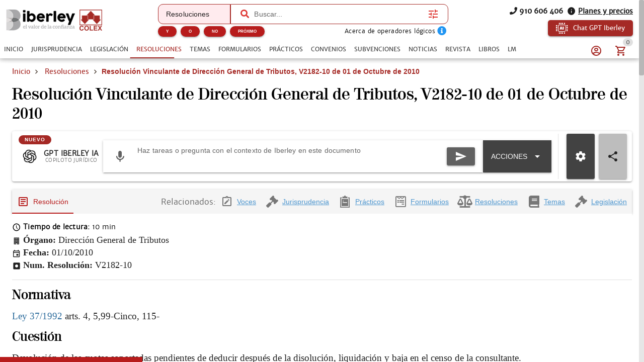

--- FILE ---
content_type: text/css; charset=UTF-8
request_url: https://www.iberley.es/icons/icons_1769766377459.min.css
body_size: 2789
content:
@font-face{font-display:swap;font-display:block;font-family:icons_1769766377459;src:url(/icons/icons_1769766377459.woff2?dc206cd641c1e499e0eedf61d82c8435) format("woff2"),url(/icons/icons_1769766377459.woff?dc206cd641c1e499e0eedf61d82c8435) format("woff")}i[class*=" icon-"]:before,i[class^=icon-]:before{-webkit-font-smoothing:antialiased;-moz-osx-font-smoothing:grayscale;font-family:icons_1769766377459!important;font-style:normal;font-variant:normal;font-weight:400!important;line-height:1;text-transform:none}.icon-access_time:before{content:"\f101"}.icon-account_balance_wallet:before{content:"\f102"}.icon-account_circle_variant:before{content:"\f103"}.icon-account_circle:before{content:"\f104"}.icon-account_group:before{content:"\f105"}.icon-account_hard_hat:before{content:"\f106"}.icon-account-card:before{content:"\f107"}.icon-account-cash:before{content:"\f108"}.icon-account-search:before{content:"\f109"}.icon-account-wrench:before{content:"\f10a"}.icon-account:before{content:"\f10b"}.icon-add_circle_outline:before{content:"\f10c"}.icon-add_shopping_cart:before{content:"\f10d"}.icon-ads_click:before{content:"\f10e"}.icon-ai_chip:before{content:"\f10f"}.icon-airplane-marker:before{content:"\f110"}.icon-alert-circle-outline:before{content:"\f111"}.icon-alpha-n:before{content:"\f112"}.icon-alpha-r:before{content:"\f113"}.icon-application-outline:before{content:"\f114"}.icon-arrow_circle_right:before{content:"\f115"}.icon-arrow_drop_down:before{content:"\f116"}.icon-arrow_from_square:before{content:"\f117"}.icon-arrow_upward:before{content:"\f118"}.icon-arrow-pointer-solid:before{content:"\f119"}.icon-arrow-right-bold-circle:before{content:"\f11a"}.icon-arrow-right-thin-circle-outline:before{content:"\f11b"}.icon-article:before{content:"\f11c"}.icon-assistant:before{content:"\f11d"}.icon-asterisk:before{content:"\f11e"}.icon-autorenew:before{content:"\f11f"}.icon-bag_suitcase:before{content:"\f120"}.icon-balance-scale:before{content:"\f121"}.icon-bank:before{content:"\f122"}.icon-barcode:before{content:"\f123"}.icon-bell_outline:before{content:"\f124"}.icon-bell-cog:before{content:"\f125"}.icon-bell-plus:before{content:"\f126"}.icon-bell:before{content:"\f127"}.icon-book-open-page-variant:before{content:"\f128"}.icon-book:before{content:"\f129"}.icon-bookmark-outline:before{content:"\f12a"}.icon-bookshelf:before{content:"\f12b"}.icon-briefcase:before{content:"\f12c"}.icon-bullhorn:before{content:"\f12d"}.icon-bullseye:before{content:"\f12e"}.icon-buscadores:before{content:"\f12f"}.icon-business:before{content:"\f130"}.icon-calendar_today:before{content:"\f131"}.icon-calendar:before{content:"\f132"}.icon-cancel:before{content:"\f133"}.icon-cart:before{content:"\f134"}.icon-cash:before{content:"\f135"}.icon-cellphone_link:before{content:"\f136"}.icon-cellphone:before{content:"\f137"}.icon-chalkboard-user:before{content:"\f138"}.icon-chart_box_multiple_outline:before{content:"\f139"}.icon-chart_timeline:before{content:"\f13a"}.icon-chart-line:before{content:"\f13b"}.icon-chart:before{content:"\f13c"}.icon-chat_processing_outline:before{content:"\f13d"}.icon-chat:before{content:"\f13e"}.icon-check_circle_outline:before{content:"\f13f"}.icon-check-circle:before{content:"\f140"}.icon-check:before{content:"\f141"}.icon-chevron_left:before{content:"\f142"}.icon-chevron_right:before{content:"\f143"}.icon-chevron-down:before{content:"\f144"}.icon-chevron-up:before{content:"\f145"}.icon-circle_box:before{content:"\f146"}.icon-clipboard_text_clock:before{content:"\f147"}.icon-clipboard:before{content:"\f148"}.icon-clock_time_five_outline:before{content:"\f149"}.icon-clock_time_five:before{content:"\f14a"}.icon-clock:before{content:"\f14b"}.icon-close_circle_outline:before{content:"\f14c"}.icon-close-circle:before{content:"\f14d"}.icon-close:before{content:"\f14e"}.icon-cloud-arrow-up:before{content:"\f14f"}.icon-cloud:before{content:"\f150"}.icon-cog:before{content:"\f151"}.icon-cogs:before{content:"\f152"}.icon-comment:before{content:"\f153"}.icon-concept:before{content:"\f154"}.icon-contact_support:before{content:"\f155"}.icon-content_copy:before{content:"\f156"}.icon-content_duplicate:before{content:"\f157"}.icon-content-cut:before{content:"\f158"}.icon-copyright:before{content:"\f159"}.icon-corporate_fare:before{content:"\f15a"}.icon-course_collection:before{content:"\f15b"}.icon-course_format:before{content:"\f15c"}.icon-court:before{content:"\f15d"}.icon-credit_card:before{content:"\f15e"}.icon-currency-eur:before{content:"\f15f"}.icon-currency-usd:before{content:"\f160"}.icon-cursor_default_click:before{content:"\f161"}.icon-database_check:before{content:"\f162"}.icon-date_range:before{content:"\f163"}.icon-delete_filled:before{content:"\f164"}.icon-delete:before{content:"\f165"}.icon-description:before{content:"\f166"}.icon-domain:before{content:"\f167"}.icon-done:before{content:"\f168"}.icon-donut_small:before{content:"\f169"}.icon-dots_horizontal:before{content:"\f16a"}.icon-download:before{content:"\f16b"}.icon-edit:before{content:"\f16c"}.icon-email_open:before{content:"\f16d"}.icon-email:before{content:"\f16e"}.icon-envelope:before{content:"\f16f"}.icon-esquema:before{content:"\f170"}.icon-euro_symbol:before{content:"\f171"}.icon-euro-sign:before{content:"\f172"}.icon-event_note:before{content:"\f173"}.icon-event:before{content:"\f174"}.icon-exclamation-circle:before{content:"\f175"}.icon-exclamation-thick:before{content:"\f176"}.icon-expand_all:before{content:"\f177"}.icon-expand_less:before{content:"\f178"}.icon-expand_more:before{content:"\f179"}.icon-explicaciones-tecnicas-capitulos:before{content:"\f17a"}.icon-eye:before{content:"\f17b"}.icon-facebook:before{content:"\f17c"}.icon-fax:before{content:"\f17d"}.icon-file_arrow_down_solid:before{content:"\f17e"}.icon-file_check_outline:before{content:"\f17f"}.icon-file_compare:before{content:"\f180"}.icon-file_document_alert:before{content:"\f181"}.icon-file_document_check:before{content:"\f182"}.icon-file_download:before{content:"\f183"}.icon-file_excel:before{content:"\f184"}.icon-file_plus:before{content:"\f185"}.icon-file_tree:before{content:"\f186"}.icon-file-document-outline:before{content:"\f187"}.icon-file-document:before{content:"\f188"}.icon-file-jpg-box:before{content:"\f189"}.icon-file-pdf-fill:before{content:"\f18a"}.icon-file-png-box:before{content:"\f18b"}.icon-file-sign:before{content:"\f18c"}.icon-file:before{content:"\f18d"}.icon-filter_alt:before{content:"\f18e"}.icon-filtros:before{content:"\f18f"}.icon-flag:before{content:"\f190"}.icon-flask:before{content:"\f191"}.icon-folder-edit:before{content:"\f192"}.icon-folder-plus:before{content:"\f193"}.icon-folder:before{content:"\f194"}.icon-form_textbox:before{content:"\f195"}.icon-format_color_text:before{content:"\f196"}.icon-format_font_size_decrease:before{content:"\f197"}.icon-format_font_size_increase:before{content:"\f198"}.icon-format_indent_decrease:before{content:"\f199"}.icon-format_indent_increase:before{content:"\f19a"}.icon-format_list_bulleted_square:before{content:"\f19b"}.icon-format_list_checks:before{content:"\f19c"}.icon-format_list_numbered:before{content:"\f19d"}.icon-format_list_text:before{content:"\f19e"}.icon-format_paint:before{content:"\f19f"}.icon-format_quote_open:before{content:"\f1a0"}.icon-format_size:before{content:"\f1a1"}.icon-forms:before{content:"\f1a2"}.icon-formulario:before{content:"\f1a3"}.icon-forum:before{content:"\f1a4"}.icon-garantia-colex:before{content:"\f1a5"}.icon-gavel:before{content:"\f1a6"}.icon-gesture_double_tap:before{content:"\f1a7"}.icon-globe:before{content:"\f1a8"}.icon-google:before{content:"\f1a9"}.icon-handshake:before{content:"\f1aa"}.icon-headphones:before{content:"\f1ab"}.icon-headset:before{content:"\f1ac"}.icon-help_circle:before{content:"\f1ad"}.icon-history:before{content:"\f1ae"}.icon-home:before{content:"\f1af"}.icon-hourglass_empty:before{content:"\f1b0"}.icon-image_area:before{content:"\f1b1"}.icon-image:before{content:"\f1b2"}.icon-inbox:before{content:"\f1b3"}.icon-indice-navegable:before{content:"\f1b4"}.icon-indices:before{content:"\f1b5"}.icon-info_outline:before{content:"\f1b6"}.icon-info-circle:before{content:"\f1b7"}.icon-info:before{content:"\f1b8"}.icon-instagram:before{content:"\f1b9"}.icon-juris:before{content:"\f1ba"}.icon-jurisprudencia:before{content:"\f1bb"}.icon-keyboard_arrow_down:before{content:"\f1bc"}.icon-keyboard_arrow_left:before{content:"\f1bd"}.icon-keyboard_arrow_right:before{content:"\f1be"}.icon-keyboard_arrow_up:before{content:"\f1bf"}.icon-keyboard_double_arrow_right:before{content:"\f1c0"}.icon-language:before{content:"\f1c1"}.icon-laptop:before{content:"\f1c2"}.icon-law:before{content:"\f1c3"}.icon-laws:before{content:"\f1c4"}.icon-legislacion-functionality:before{content:"\f1c5"}.icon-legislacion:before{content:"\f1c6"}.icon-lightbulb:before{content:"\f1c7"}.icon-link-variant:before{content:"\f1c8"}.icon-linkedin:before{content:"\f1c9"}.icon-list_box:before{content:"\f1ca"}.icon-local_library:before{content:"\f1cb"}.icon-local_offer:before{content:"\f1cc"}.icon-location_on:before{content:"\f1cd"}.icon-lock_open:before{content:"\f1ce"}.icon-lock:before{content:"\f1cf"}.icon-login:before{content:"\f1d0"}.icon-logo-apple:before{content:"\f1d1"}.icon-logo-colex:before{content:"\f1d2"}.icon-logo-vademecumlegal:before{content:"\f1d3"}.icon-logo-windows:before{content:"\f1d4"}.icon-logout:before{content:"\f1d5"}.icon-magnify:before{content:"\f1d6"}.icon-manage_search:before{content:"\f1d7"}.icon-map-marker:before{content:"\f1d8"}.icon-map:before{content:"\f1d9"}.icon-marginal:before{content:"\f1da"}.icon-marginals:before{content:"\f1db"}.icon-menu_down:before{content:"\f1dc"}.icon-menu_up:before{content:"\f1dd"}.icon-menu:before{content:"\f1de"}.icon-microphone:before{content:"\f1df"}.icon-minus:before{content:"\f1e0"}.icon-more_horiz:before{content:"\f1e1"}.icon-more_vert:before{content:"\f1e2"}.icon-my-alerts:before{content:"\f1e3"}.icon-my-books:before{content:"\f1e4"}.icon-my-documents:before{content:"\f1e5"}.icon-my-invoices:before{content:"\f1e6"}.icon-my-profile:before{content:"\f1e7"}.icon-my-questions:before{content:"\f1e8"}.icon-navigation-history:before{content:"\f1e9"}.icon-newspaper-plus:before{content:"\f1ea"}.icon-newspaper-variant:before{content:"\f1eb"}.icon-newspaper:before{content:"\f1ec"}.icon-note_alt:before{content:"\f1ed"}.icon-note_text:before{content:"\f1ee"}.icon-note-edit:before{content:"\f1ef"}.icon-note:before{content:"\f1f0"}.icon-notes:before{content:"\f1f1"}.icon-numeracion-marginal:before{content:"\f1f2"}.icon-office_building:before{content:"\f1f3"}.icon-omega:before{content:"\f1f4"}.icon-open_book:before{content:"\f1f5"}.icon-open-in-new:before{content:"\f1f6"}.icon-page_first:before{content:"\f1f7"}.icon-page_last:before{content:"\f1f8"}.icon-paper_plane:before{content:"\f1f9"}.icon-paperclip:before{content:"\f1fa"}.icon-pause:before{content:"\f1fb"}.icon-pdf:before{content:"\f1fc"}.icon-pencil-box:before{content:"\f1fd"}.icon-perm_identity:before{content:"\f1fe"}.icon-person:before{content:"\f1ff"}.icon-phone:before{content:"\f200"}.icon-pin:before{content:"\f201"}.icon-plagiarism:before{content:"\f202"}.icon-plane_train:before{content:"\f203"}.icon-play_arrow:before{content:"\f204"}.icon-play:before{content:"\f205"}.icon-plus_box:before{content:"\f206"}.icon-plus_variant:before{content:"\f207"}.icon-plus-circle:before{content:"\f208"}.icon-plus:before{content:"\f209"}.icon-practicals:before{content:"\f20a"}.icon-practico:before{content:"\f20b"}.icon-preview:before{content:"\f20c"}.icon-print:before{content:"\f20d"}.icon-private_connectivity:before{content:"\f20e"}.icon-qr_code_scanner:before{content:"\f20f"}.icon-question-circle:before{content:"\f210"}.icon-radiobox_marked:before{content:"\f211"}.icon-receipt-text-outline:before{content:"\f212"}.icon-receipt-text-plus:before{content:"\f213"}.icon-receipt-text:before{content:"\f214"}.icon-record_circle_outline:before{content:"\f215"}.icon-related:before{content:"\f216"}.icon-reload:before{content:"\f217"}.icon-remove_circle_outline:before{content:"\f218"}.icon-remove_shopping_cart:before{content:"\f219"}.icon-resolutions:before{content:"\f21a"}.icon-robot_outline:before{content:"\f21b"}.icon-save:before{content:"\f21c"}.icon-scale:before{content:"\f21d"}.icon-schemas:before{content:"\f21e"}.icon-scissors:before{content:"\f21f"}.icon-script_text:before{content:"\f220"}.icon-search:before{content:"\f221"}.icon-send_mail:before{content:"\f222"}.icon-send:before{content:"\f223"}.icon-sentences:before{content:"\f224"}.icon-share_variant:before{content:"\f225"}.icon-share:before{content:"\f226"}.icon-shield_check_outline:before{content:"\f227"}.icon-shopping_bag:before{content:"\f228"}.icon-shopping_cart:before{content:"\f229"}.icon-sidebar_inset:before{content:"\f22a"}.icon-sign-out:before{content:"\f22b"}.icon-sitemap:before{content:"\f22c"}.icon-skip_next:before{content:"\f22d"}.icon-skip_previous:before{content:"\f22e"}.icon-slides:before{content:"\f22f"}.icon-source:before{content:"\f230"}.icon-speaker_notes:before{content:"\f231"}.icon-square-edit-outline:before{content:"\f232"}.icon-star-half-full:before{content:"\f233"}.icon-star-outline:before{content:"\f234"}.icon-star:before{content:"\f235"}.icon-store:before{content:"\f236"}.icon-subdirectory-arrow-right:before{content:"\f237"}.icon-subjects:before{content:"\f238"}.icon-summarize:before{content:"\f239"}.icon-support_agent:before{content:"\f23a"}.icon-supuestos-practicos:before{content:"\f23b"}.icon-sync:before{content:"\f23c"}.icon-table:before{content:"\f23d"}.icon-tags:before{content:"\f23e"}.icon-tap_outline:before{content:"\f23f"}.icon-test_questions:before{content:"\f240"}.icon-text-box-outline:before{content:"\f241"}.icon-thumb-down:before{content:"\f242"}.icon-timer_sand_full:before{content:"\f243"}.icon-trademark:before{content:"\f244"}.icon-trash:before{content:"\f245"}.icon-tune:before{content:"\f246"}.icon-twitter:before{content:"\f247"}.icon-undo:before{content:"\f248"}.icon-user-circle:before{content:"\f249"}.icon-video:before{content:"\f24a"}.icon-view_grid_plus:before{content:"\f24b"}.icon-visibility_off:before{content:"\f24c"}.icon-visibility:before{content:"\f24d"}.icon-warning:before{content:"\f24e"}.icon-web:before{content:"\f24f"}.icon-window_maximize:before{content:"\f250"}.icon-window_minimize:before{content:"\f251"}.icon-window_restore:before{content:"\f252"}.icon-word:before{content:"\f253"}.icon-work_off:before{content:"\f254"}.icon-work:before{content:"\f255"}.icon-youtube:before{content:"\f256"}.icon-zoom_in:before{content:"\f257"}

--- FILE ---
content_type: text/css; charset=UTF-8
request_url: https://www.iberley.es/assets/ArticleCard.a239fd81.css
body_size: 211
content:
.card-vademecum-name[data-v-bad5c210]{color:#fff!important;position:absolute;right:8px;top:0;border-radius:0 0 8px 8px!important;padding:6px 8px;text-transform:uppercase}.card-vademecum-name.on-date[data-v-bad5c210]{background:var(--q-positive)}.card-vademecum-name.deprecated[data-v-bad5c210]{background:var(--q-negative)}.card-vademecum-name.parcially-deprecated[data-v-bad5c210]{background:var(--q-orange-5)}.card-vademecum-name.vacatio-legis[data-v-bad5c210]{background:var(--q-accent)}


--- FILE ---
content_type: application/javascript; charset=UTF-8
request_url: https://www.iberley.es/assets/CollectionItemCard.480b54b8.js
body_size: 3632
content:
import{ac as ne,ao as le,a as ie,c as oe,ad as se,ap as y,ae as re,af as r,u as c,ah as ce,ai as m,ay as L,av as e,aq as a,aU as N,aj as M,aV as F,ax as g,ar as p,az as ae,aA as ye,as as d,aD as A,aw as ee,at as o,bv as X,aX as D,bz as G,aB as ue,aC as me,ak as be,bN as xe,bE as de,au as te,bO as ke}from"./index.5180f529.js";import{Q as ve}from"./QSpace.6a2199cb.js";import{C as pe}from"./ClosePopup.9f7254a1.js";import{C as k}from"./CBtn.3da9d8c4.js";import{V as fe}from"./Voices.a174ed2b.js";import{u as ge}from"./books-store.a019d510.js";import{u as Ce}from"./sentences-store.bcef66d7.js";const $e={class:"meta"},we={class:"row"},qe={key:0,class:"row items-center"},Se={class:"text-caption"},Ne={class:"text-bold"},Me={key:0},Te=["innerHTML"],ze={class:"text-h6"},Ae=["innerHTML"],Le=ne({__name:"SentenceCard",props:{item:{type:Object,required:!0},isRelated:{type:Boolean,default:!1},openCreateDocumentDialog:{type:Function}},setup(l){const n=l,{t:i}=le(),C=ie(),J=ge(),b=oe(),$=Ce(),H=se(),x=y(!1),f=re(),P=y(!1),B=y(""),V=r(()=>!!f.meta.azure);function w(t){return f.meta.azure?`/${t.replace("jurisprudencia/","jurisprudencia-azure/")}`:`/${t}`}async function j(){var t,s;if((t=b.queryParams.contains)!=null&&t.length){const h=await $.getSentencesExtract(n.item.id,b.queryParams.contains,V.value),u=xe(h.fragments)?h.fragments.map(Q=>Object.values(Q)[0][0]).filter(Q=>Q.length):(s=h.fragments)==null?void 0:s.fundamentos;B.value=u.join('<hr class="q-my-md" />')||""}else{const h=await $.getSentence(n.item.id,void 0,V.value);B.value=c.clipHtml(h.sentence_extract,1500,!0)}x.value=!x.value}function U(){P.value=!P.value}const E=r(()=>(b.queryParams.voces||[]).map(s=>s.replace(/(\(|\))/g,"").split(" ").filter(h=>!de.includes(h)).join(" ")).join(" ")),Y=r(()=>f.query.contains?Array.isArray(f.query.contains)?f.query.contains.join(" "):f.query.contains:""),I=r(()=>(n.item.pref_label1||[]).map(t=>({fieldName:"voces",value:t,count:4})).concat((n.item.pref_label2||[]).map(t=>({fieldName:"voces",value:t,count:3}))).concat((n.item.pref_label3||[]).map(t=>({fieldName:"voces",value:t,count:2}))).concat((n.item.pref_label4||[]).map(t=>({fieldName:"voces",value:t,count:1})))),O=r(()=>c.highlightMatch(n.item.html_summary||n.item.no_html_summary||n.item.summary||"",`${Y.value} ${E.value}`,y(0))),K=r(()=>c.highlightMatch(n.item.seo_title,`${Y.value} ${E.value}`,y(0))),W=[{icon:"icon-comment",label:i("order"),value:n.item.order},{icon:"icon-event",label:i("date"),value:c.formatDate(n.item.date,"DD/MM/YYYY")},{icon:"icon-law",label:i("court"),value:n.item.court},{icon:"icon-account_circle",label:i("speaker"),value:n.item.speaker},{icon:"icon-account_balance_wallet",label:i("sentenceNumber"),value:n.item.sentenceNumber},{icon:"icon-account_balance_wallet",label:i("resourceNumber"),value:n.item.resourceNumber}];function Z(){c.printElement(document.getElementById("printContent"))}const T=y(),R=r(()=>["vademecumlegal"].includes(c.getAppName())?C.isPremium(J.currentBook):C.isPremium(null)),_=r(()=>C.isMedium),v=r(()=>C.isAdmin),q=r(()=>C.adoptedUser||C.user),S=r(()=>{var t;return(t=f.meta)==null?void 0:t.document}),z=y(c.getAppPalette("primary")==="white"?`${c.getAppPalette("secondary")}-10`:"primary");async function _e(){var u;if(T.value||(T.value=await $.getSentence(n.item.id,void 0,V.value)),q&&!((u=q.value)!=null&&u.corporativeLogo)){const Q=await C.getUserData();q.value.corporativeLogo=Q.corporativeLogo}const t=T.value,s=document.createElement("div"),h=`
  <img style="display: block; margin: 10px auto; height: auto; width: auto; max-height: 300px; max-width: 300px;" src="${q.value.corporativeLogo||new URL("/src/assets/img/logo_site_primary.png",self.location)}"/>
  <h1>${t.seo_h1}</h1>
  <hr style="margin: 10px 0;"/>
  <div>
    ${t.order?`<div>
      <i class="icon-comment"></i>
      <span>${i("order")}: </span>
      <span>${t.order}</span>
    </div>`:""}
    ${t.seo_date_created?`<div>
      <i class="icon-event"></i>
      <span>${i("date")}: </span>
      <span>${c.formatDate(t.seo_date_created,"DD/MM/YYYY")}</span>
    </div>`:""}
    ${t.court?`<div>
      <i class="icon-court"></i>
      <span>${i("court")}: </span>
      <span>${t.court}</span>
    </div>`:""}
    ${t.speaker?`<div>
      <i class="icon-account_circle"></i>
      <span>${i("speaker")}: </span>
      <span>${t.speaker}</span>
    </div>`:""}
    ${t.sentenceNumber?`<div>
      <i class="icon-circle_box"></i>
      <span>${i("sentenceNumber")}: </span>
      <span>${t.sentenceNumber}</span>
    </div>`:""}
    ${t.resourceNumber?`<div>
      <i class="icon-circle_box"></i>
      <span>${i("resourceNumber")}: </span>
      <span>${t.resourceNumber}</span>
    </div>`:""}
    ${t.idcendoj?`<div>
      <i class="icon-circle_box"></i>
      <span>${i("cendoj")}: </span>
      <span>${t.idcendoj}</span>
    </div>`:""}
    ${t.ecli?`<div>
      <i class="icon-circle_box"></i>
      <span>${i("ecli")}: </span>
      <span>${t.ecli}</span>
    </div>`:""}
    ${t.roj?`<div>
      <i class="icon-circle_box"></i>
      <span>${i("roj")}: </span>
      <span>${t.roj}</span>
    </div>`:""}
    <hr style="margin: 10px 0;"/>
    <div class="document-content">${t.html}</div>
  </div>`;s.innerHTML=h,c.printElement(s)}function he(){H.emitEvent("marginalClick",!1)}return(t,s)=>{const h=ce("router-link");return m(),L(ae,null,[e(D,{bordered:"",class:"collection-card q-mb-lg","data-testid":"sentence-card-item"},{default:a(()=>[e(N,{style:{"padding-bottom":"5px"}},{default:a(()=>[R.value||v.value?(m(),M(h,{key:0,class:"new-window-icon",to:w(l.item.seo_url),target:"_blank"},{default:a(()=>[e(F,{name:"icon-arrow_from_square",color:"black"})]),_:1},8,["to"])):g("",!0),e(h,{onClick:s[0]||(s[0]=u=>he()),to:w(l.item.seo_url),class:"title text-h6 link",innerHTML:K.value},null,8,["to","innerHTML"]),p("div",$e,[p("div",we,[(m(),L(ae,null,ye(W,u=>p("div",{key:u.label,class:"row no-wrap"},[u.value?(m(),L("div",qe,[e(F,{name:u.icon,class:"q-mr-xs",size:"xs"},null,8,["name"]),p("p",Se,[p("span",Ne,d(u.label),1),A(": "+d(u.value),1)]),e(ee,{vertical:"",class:"q-my-xs q-mx-sm"})])):g("",!0)])),64))]),l.isRelated?g("",!0):(m(),L("div",Me,[e(ee,{class:"q-my-md"}),p("div",{class:"text-grey-10 ellipsis-3-lines q-mb-sm",innerHTML:O.value},null,8,Te)]))])]),_:1}),l.isRelated?g("",!0):(m(),M(X,{key:0,align:"right",class:"text-body1 text-bold"},{default:a(()=>[e(k,{variant:z.value,size:"small",icon:"icon-summarize",onClick:j},{default:a(()=>[A(d(o(i)("extract")),1)]),_:1},8,["variant"]),e(k,{variant:z.value,size:"small",icon:"icon-donut_small",onClick:U},{default:a(()=>[A(d(o(i)("voices")),1)]),_:1},8,["variant"]),(_.value||R.value||v.value)&&S.value?(m(),M(k,{key:0,variant:z.value,size:"small",icon:"icon-save",onClick:s[1]||(s[1]=u=>l.openCreateDocumentDialog(l.item))},{default:a(()=>[A(d(o(i)("save")),1)]),_:1},8,["variant"])):g("",!0),_.value||R.value||v.value?(m(),M(k,{key:1,variant:z.value,size:"small",icon:"icon-print",onClick:_e},{default:a(()=>[A(d(o(i)("print")),1)]),_:1},8,["variant"])):g("",!0)]),_:1}))]),_:1}),e(G,{modelValue:x.value,"onUpdate:modelValue":s[3]||(s[3]=u=>x.value=u)},{default:a(()=>[e(D,{style:{"max-width":"900px",width:"95%"}},{default:a(()=>[e(N,{class:"column q-gutter-y-md",id:"printContent"},{default:a(()=>[p("h3",ze,d(l.item.seo_title),1),e(ee,{color:"grey-4",spaced:"md"}),p("div",{innerHTML:B.value,class:"text-grey-8 extract-popup"},null,8,Ae)]),_:1}),e(X,{align:"right"},{default:a(()=>[e(k,{variant:z.value,size:"small",label:o(i)("close"),onClick:s[2]||(s[2]=u=>x.value=!x.value)},null,8,["variant","label"]),e(k,{variant:z.value,size:"small",label:o(i)("print"),onClick:Z},null,8,["variant","label"])]),_:1})]),_:1})]),_:1},8,["modelValue"]),e(G,{modelValue:P.value,"onUpdate:modelValue":s[4]||(s[4]=u=>P.value=u)},{default:a(()=>[e(D,{style:{"max-width":"900px",width:"95%"}},{default:a(()=>[ue(e(me,{class:"q-mr-sm q-mb-sm float-right",icon:"icon-close",flat:"",round:""},null,512),[[pe]]),e(N,{class:"row items-center"},{default:a(()=>[p("h6",null,d(l.item.seo_title),1),e(ve)]),_:1}),e(N,null,{default:a(()=>[e(fe,{voices:I.value,shouldShowAll:!0},null,8,["voices"])]),_:1})]),_:1})]),_:1},8,["modelValue"])],64)}}});var Ie=be(Le,[["__scopeId","data-v-7cec54f0"]]);const Pe={key:2,class:"row items-center q-py-xs q-mx-md"},Ve=["innerHTML"],je={class:"text-h6"},De=["innerHTML"],Oe=ne({__name:"CollectionItemCard",props:{itemType:{type:String,required:!0},item:{type:Object,required:!0},showActions:{type:Boolean,default:!0},clipContent:{type:Number,default:800}},setup(l){const n=l,i=ie(),C=ge(),J=oe(),{t:b}=le(),$=re(),H=$.meta.currentBook||n.item.vademecum,x=["iberley"].includes(c.getAppName()),f=c.getComponentColor(),P=r(()=>i.isAdmin),B=r(()=>["iberley"].includes(c.getAppName())?i.isPremium(null):i.isPremium(C.currentBook)),V=y(),w=y(!1),j=y(!1),U=r(()=>(J.queryParams.voces||[]).map(v=>v.replace(/(\(|\))/g,"").split(" ").filter(q=>!de.includes(q)).join(" ")).join(" ")),E=r(()=>$.query.contains?Array.isArray($.query.contains)?$.query.contains.join(" "):$.query.contains:""),Y=r(()=>c.highlightMatch(n.item.seo_h1||n.item.seo_title,`${E.value} ${U.value}`,y(0))),I=r(()=>c.highlightMatch(c.clipHtml(n.item.document_summary?n.item.document_summary:n.item.explanatory_description?n.item.explanatory_description:n.item.text||"",400,!0),`${E.value} ${U.value}`,y(0))),O=se();function K(){w.value=!w.value}function W(){j.value=!j.value}function Z(){O.emitEvent("marginalClick",!1),O.emitEvent("lawClick",!1)}const T=r(()=>(n.item.pref_label1||[]).map(_=>({fieldName:"voces",value:_,count:4})).concat((n.item.pref_label2||[]).map(_=>({fieldName:"voces",value:_,count:3}))).concat((n.item.pref_label3||[]).map(_=>({fieldName:"voces",value:_,count:2}))).concat((n.item.pref_label4||[]).map(_=>({fieldName:"voces",value:_,count:1}))));function R(){c.printComponent(V)}return(_,v)=>{const q=ce("router-link");return m(),L("div",null,[e(D,{bordered:"",class:"q-mb-lg collection-card","data-testid":"collection-item"},{default:a(()=>{var S;return[(B.value||P.value)&&!o(H)?(m(),M(q,{key:0,class:"new-window-icon",to:"/"+l.item.seo_url,target:"_blank"},{default:a(()=>[e(F,{name:"icon-arrow_from_square",color:"black"})]),_:1},8,["to"])):g("",!0),o(H)?(m(),L("p",{key:1,class:te(["card-banner small",`bg-${o(f)}`])},d(o(b)(o(H))),3)):g("",!0),l.item.seo_date_modified||l.item.seo_date_created?(m(),L("p",Pe,[e(F,{class:"q-mr-sm",name:"icon-calendar",size:"12px",color:o(x)?"text-black":"text-secondary"},null,8,["color"]),p("span",{class:te(["text-secondary text-caption",o(x)?"text-black":"text-secondary"])},d(o(b)("lastRevision"))+": "+d(o(ke)(new Date(l.item.seo_date_modified||l.item.seo_date_created),"dd-MM-y")),3)])):g("",!0),e(N,null,{default:a(()=>[e(q,{class:te(["title text-h4 link",o(x)?"text-h6":"text-h4"]),innerHTML:Y.value,onClick:v[0]||(v[0]=z=>Z()),to:"/"+l.item.seo_url},null,8,["class","innerHTML","to"])]),_:1}),(S=I.value)!=null&&S.length?(m(),M(N,{key:3,class:"q-pt-none"},{default:a(()=>[p("div",{innerHTML:I.value},null,8,Ve)]),_:1})):g("",!0),l.showActions?(m(),M(X,{key:4,align:"right",class:"text-body1 text-bold q-pt-none"},{default:a(()=>[l.item.html||l.item.text?(m(),M(k,{key:0,variant:o(f),size:"small",icon:"icon-summarize",onClick:K},{default:a(()=>[A(d(o(b)("extract")),1)]),_:1},8,["variant"])):g("",!0),T.value&&T.value.length?(m(),M(k,{key:1,variant:o(f),size:"small",icon:"icon-donut_small",onClick:W},{default:a(()=>[A(d(o(b)("voices")),1)]),_:1},8,["variant"])):g("",!0)]),_:1})):g("",!0)]}),_:1}),e(G,{modelValue:w.value,"onUpdate:modelValue":v[2]||(v[2]=S=>w.value=S)},{default:a(()=>[e(D,{style:{"max-width":"900px",width:"95%"}},{default:a(()=>[e(N,{class:"column items-center q-gutter-y-md",ref_key:"printContentRef",ref:V},{default:a(()=>[p("div",je,d(l.item.seo_h1||l.item.seo_title),1),p("div",{innerHTML:o(c).clipHtml(l.item.document_summary||l.item.html||l.item.text,l.clipContent)},null,8,De)]),_:1},512),e(X,null,{default:a(()=>[e(k,{variant:o(f),size:"small",label:o(b)("close"),onClick:v[1]||(v[1]=S=>w.value=!w.value)},null,8,["variant","label"]),e(k,{variant:o(f),size:"small",label:o(b)("print"),onClick:R},null,8,["variant","label"])]),_:1})]),_:1})]),_:1},8,["modelValue"]),e(G,{modelValue:j.value,"onUpdate:modelValue":v[3]||(v[3]=S=>j.value=S)},{default:a(()=>[e(D,{class:"q-pb-md",style:{"max-width":"900px",width:"95%"}},{default:a(()=>[ue(e(me,{class:"q-mr-sm q-mb-sm float-right",icon:"icon-close",flat:"",round:""},null,512),[[pe]]),e(N,{class:"row items-center"},{default:a(()=>[p("h6",null,d(l.item.seo_title),1),e(ve)]),_:1}),e(N,null,{default:a(()=>[e(fe,{voices:T.value,shouldShowAll:!0},null,8,["voices"])]),_:1})]),_:1})]),_:1},8,["modelValue"])])}}});export{Ie as S,Oe as _};


--- FILE ---
content_type: application/javascript; charset=UTF-8
request_url: https://www.iberley.es/assets/use-dialog-plugin-component.dcada1bb.js
body_size: 153
content:
import{aL as l,ap as f}from"./index.5180f529.js";const g=()=>!0;function m(t){const e={};return t.forEach(n=>{e[n]=g}),e}function i(){const{emit:t,proxy:e}=l(),n=f(null);function c(){n.value.show()}function o(){n.value.hide()}function u(r){t("ok",r),o()}function a(){t("hide")}return Object.assign(e,{show:c,hide:o}),{dialogRef:n,onDialogHide:a,onDialogOK:u,onDialogCancel:o}}const s=["ok","hide"];i.emits=s;i.emitsObject=m(s);export{i as u};


--- FILE ---
content_type: application/javascript; charset=UTF-8
request_url: https://www.iberley.es/assets/paywall-store.d5454db7.js
body_size: 555
content:
import{a8 as c,a as d,v as y,r as w,bq as f,s as h,aa as l,e as v,u as i,a6 as n}from"./index.5180f529.js";var o=(e=>(e.marginales="marginales",e.formularios="formularios",e.practicos="casos",e.casos="casos",e.esquemas="esquemas",e.resoluciones="resoluciones",e.revista="blog",e.subvenciones="subvenciones",e.temas="comentarios",e.convenios="convenios",e.noticias="noticias",e.sentencias="sentencias",e.juzgados="juzgados",e))(o||{});const P=c("paywall",{state:()=>({showPaywall:!1}),actions:{async getCollectionStatus(e,r,s){const a=d(s==null?void 0:s.store);if(a.isPremium(r)||a.mainUserisAdmin)return{printPaywall:!1,resetDate:"",viewedDocs:0,maxDocs:-1,periodicity:""};let t=a.ip;try{t=(await y.get(`${w("VITE_DOMAIN")}/get-ip`)).data}catch(m){f(m),h.print("error trying to get ip for collection status")}const u=o[e],p=await l.browserFingerprint(s),g=r?`/${r}`:"";return this.handleWithErrorResponse(v.get(`paywall/${u}/${p||"fingerprint"}${g}`,{...t?{headers:{ip:t}}:{}}))},notifyPaywallVisit(e,r,s,a){return{group:"paywall",badgeClass:"display-none",color:i.getAppPalette("primary")==="white"?`${i.getAppPalette("secondary")}-10`:"primary",textColor:"white",icon:"icon-description",message:n.global.t(a?"documentVisitVademecum":"documentVisit",{visits:e,limit:r,docType:s,...a?{vademecum:a}:{}}),progress:!0,timeout:5e3,actions:[{label:n.global.t("dismiss"),color:"white"}]}}}});export{P as u};


--- FILE ---
content_type: application/javascript; charset=UTF-8
request_url: https://www.iberley.es/assets/QPageSticky.47fdf7d8.js
body_size: -79
content:
import{aE as a}from"./index.5180f529.js";import{u as o,a as r}from"./use-page-sticky.d49e0ae4.js";var i=a({name:"QPageSticky",props:o,setup(s,{slots:t}){const{getStickyContent:e}=r();return()=>e(t)}});export{i as Q};


--- FILE ---
content_type: application/javascript; charset=UTF-8
request_url: https://www.iberley.es/assets/order-store.338f773b.js
body_size: 2197
content:
var f=Object.defineProperty;var y=(s,e,r)=>e in s?f(s,e,{enumerable:!0,configurable:!0,writable:!0,value:r}):s[e]=r;var t=(s,e,r)=>(y(s,typeof e!="symbol"?e+"":e,r),r);import{a6 as a,u as d,a7 as v,a8 as C,e as c,f as n,a9 as I}from"./index.5180f529.js";import{P as _}from"./velneoProduct.652b8bf3.js";import{A as E}from"./apiNextFacturae.service.2a1a75ed.js";function L(s){var r,i;const e=/IB-PRE|IB-MED|IB-BAS|IB-LIC|IB-CO|IP-CO|IP-LIC|PACKPREMIUM/g;return(i=(r=s==null?void 0:s.catalog)==null?void 0:r.reference)==null?void 0:i.match(e)}function B(s){var r,i;const e=/IB-PRE|IB-MED|IB-BAS|IB-CO|IP-CO|PACKPREMIUM(?!.*LIC)/g;return(i=(r=s==null?void 0:s.catalog)==null?void 0:r.reference)==null?void 0:i.match(e)}function O(s){var r,i;const e=/DOM-/g;return(i=(r=s==null?void 0:s.catalog)==null?void 0:r.reference)==null?void 0:i.match(e)}class l{constructor(e){t(this,"products");t(this,"province");t(this,"country");t(this,"vies");t(this,"totals");t(this,"shippingCosts");t(this,"shippingCostsMin");t(this,"hasVies");t(this,"isValidVies");const r=e||{};this.products=r.products||[],this.province=r.province,this.country=r.country,this.totals=r.totals,this.shippingCosts=r.shippingCosts,this.shippingCostsMin=r.shippingCostsMin,this.vies=r.vies,this.hasVies=r.hasVies,this.isValidVies=r.isValidVies}static newCart(){return new l({products:[],province:"",country:"Espa\xF1a",totals:{pvpExcludingIva:0,pvp:0,totalIva:0,percentageIva:0,ivaBreakdown:[]}})}getSimplifiedCart(){return{products:this.products.map(e=>({id:Number(e.id),...Number(e.id)!==0?{fee_id:Number(e.fee_id)||-1}:{},quantity:Number(e.quantity),...e.dsc||e.dsc===0?{dsc:Number(e.dsc)}:{},...e.documentId?{documentId:Number(e.documentId)}:{},...e.question?{question:e.question}:{},...e.category?{category:e.category}:{},...e.domain?{domain:e.domain}:{},...e.hosting?{hosting:e.hosting}:{},...e.appId?{appId:e.appId}:{},...e.office?{office:e.office}:{},...e.accountingGroup?{accountingGroup:e.accountingGroup}:{}})),province:this.province||"Madrid",country:this.country||"Espa\xF1a",...this.vies?{vies:this.vies}:{},...this.isValidVies?{isValidVies:this.isValidVies}:{}}}}function A(){return{name:"",email:"",phone:"",main:!1}}function V(){return{paymentType:"tarjeta",orderType:null,ccc:null,bic_swift:null,fecha_renovacion:null,fecha_primer_pago:null,numero_pagos:null,products:[],users:null,email:"",addressBilling:u.newAddress(),addressShipment:u.newAddress(),notes:"",messagingNotes:"",successUrl:`${d.getAppUrl()}/carrito?action=orderSucceed`,cancelUrl:`${d.getAppUrl()}/carrito?action=orderCanceled`,paymentTypeId:null}}class u{constructor(e){t(this,"name");t(this,"nif");t(this,"vies");t(this,"isVies");t(this,"phone");t(this,"address");t(this,"city");t(this,"province");t(this,"postalCode");t(this,"country");t(this,"email");t(this,"document_type");this.name=e?e.name:"",this.nif=e?e.nif:"",this.phone=e?e.phone:"",this.address=e?e.address:"",this.city=e?e.city:"",this.province=e?e.province:"",this.postalCode=e&&e.postalCode,this.country=e&&e.country||"Espa\xF1a",this.document_type=(e==null?void 0:e.document_type)||"nifCif",this.vies=(e==null?void 0:e.vies)||"false",this.isVies=(e==null?void 0:e.isVies)||!1}static newAddress(){return new u({name:"",nif:"",phone:"",address:"",city:"",province:"",country:"Espa\xF1a",document_type:"nifCif",vies:"false",isVies:!1})}}class h{constructor(e){t(this,"error");t(this,"message1");t(this,"message2");t(this,"message3");t(this,"message4");t(this,"errors");this.error=e.error,this.message1=e.message1,this.message2=e.message2,this.message3=e.message3,this.message4=e.message4}static fromLegacy(e){return new h({error:e["post.error"],message1:e.msj1,message2:e.msj2,message3:e.msj3,message4:e.msj4,errors:e.errors})}}class o{constructor(e){t(this,"result");this.result=e.result}static fromLegacy(e){return new o({result:e&&e.map(r=>h.fromLegacy(r))})}}const P=[{label:a.global.t("CIF/NIF"),value:"nifCif",onlySpain:!0},{label:a.global.t("NIE"),value:"nie",onlySpain:!0},{label:a.global.t("Passport"),value:"passport",onlySpain:!0},{label:a.global.t("Identification document"),value:"idDocument"},{label:a.global.t("Residence Certificate"),value:"residence"},{label:a.global.t("Other document"),value:"other"}],N={nifCif:"2",nie:"2",passport:"3",idDocument:"4",residence:"5",other:"6"};class p{constructor(e){t(this,"id");t(this,"name");this.id=e.id,this.name=e.name}static fromLegacy(e){return new p({id:e.id,name:e.name})}}class m extends v{constructor(r){super(r);t(this,"data");this.data=r.data&&r.data.map(i=>new p(i))}static fromLegacy(r){var i;return new m({...super.fromBaseLegacy(r),data:(i=r.fpg_m)==null?void 0:i.map(g=>p.fromLegacy(g))})}}const W=C("order",{state:()=>({cart:l.newCart(),order:V(),userToFill:null,orderType:null,stripe:null,gclid:""}),actions:{async getCartInfo(s){const e={...s};return delete e.isValidVies,this.handleWithErrorResponse(c.post("cart",new l(e).getSimplifiedCart()))},async createOrder(s){const e=await this.handleWithErrorResponse(c.post("orders/insert",{...s,addressBilling:{...s.addressBilling},addressShipment:{...s.addressShipment}}));return this.hasErrors()?!1:e},async getProducts(s){const e=await this.handleWithErrorResponse(n.get("_process/art_m_id_art_tip",{params:{"param[incluir_descatalogados]":!0,"param[parts]":s}}));return _.fromLegacy(e)},async createOrderVelneo(s){const e=await this.handleWithErrorResponse(n.post("_process/vta_ped_aut",s));return o.fromLegacy(e)},async createPurchaseOrderVelneo(s){const e=await this.handleWithErrorResponse(n.post("_process/com_ped_aut",s));return o.fromLegacy(e)},async createBudget(s){const e=await this.handleWithErrorResponse(n.post("_process/vta_pre_web",s));return o.fromLegacy(e)},async createPurchaseInvoice(s){const e=await this.handleWithErrorResponse(n.post("_process/com_fac_tck_aut",s));return o.fromLegacy(e)},async createDeliveryNoteVelneo(s){const e=await this.handleWithErrorResponse(n.post("_process/vta_alb_aut",s));return o.fromLegacy(e)},async getPaymentTypes(){const s=new URLSearchParams;s.append("filter[doc_tip]","OZDMCU"),s.append("filter[doc_tip{add}]","K0NWAA"),s.append("filter[doc_tip{add}]","TRCNCM"),s.append("sort","num_vto,name");const e=await this.handleWithErrorResponse(n.get("fpg_m",{params:s}));return m.fromLegacy(e)},async deleteOrders(s){await this.handleWithErrorResponse(c.post("orders/delete",{orders:s}))},async deleteOrder(s){return await this.handleWithErrorResponse(c.delete(`orders/${s}`)),!this.hasErrors()},async checkUserServices(s,e){return this.handleWithErrorResponse(n.post("_process/acs_web_chk",{data:s,cif:e})).then(r=>I.fromLegacy(r))},async validateCustomer(s,e){return this.handleWithErrorResponse(E.validateUser(e,s),!0).then(r=>{const i=r==null?void 0:r.contribuyentes[0];return{valid:((i==null?void 0:i.resultado)==="IDENTIFICADO"||!r)&&i.nombreCorrecto!==!1,...i.nombreCorrecto===!1?{name:i.nombre}:{}}}).catch(()=>({valid:!0}))}}});export{u as A,l as C,L as a,A as b,B as c,N as d,V as e,P as f,O as i,W as u};


--- FILE ---
content_type: application/javascript; charset=UTF-8
request_url: https://www.iberley.es/assets/mailjet-store.de6d3065.js
body_size: 472
content:
import{a8 as p}from"./index.5180f529.js";import{A as o}from"./apiMailjet.service.75fdba82.js";function c(e){return{APIKeyID:0,EventClickDelay:0,EventClickedCount:0,EventOpenDelay:0,EventOpenedCount:0,EventSpamCount:0,EventUnsubscribedCount:0,EventWorkflowExitedCount:0,MessageBlockedCount:0,MessageClickedCount:0,MessageDeferredCount:0,MessageHardBouncedCount:0,MessageOpenedCount:0,MessageQueuedCount:0,MessageSentCount:0,MessageSoftBouncedCount:0,MessageSpamCount:0,MessageUnsubscribedCount:0,MessageWorkFlowExitedCount:0,SourceID:0,Timeslice:e,Total:0}}const h=p("mailjet",{state:()=>({currentCampaign:null,campaignResult:{Data:[],Count:0,Total:0},currentCounterStats:[]}),actions:{async sendEmailWithResponse(e){return this.handleWithErrorResponse(o.sendMail(e))},getContactCampaigns(e,t){return this.handleWithErrorResponse(o.get("campaignoverview",{params:{Sort:"SendTimeStart+DESC",IDType:"Campaign",...t},auth:e}))},getCampaign(e,t){return this.handleWithErrorResponse(o.get("campaign",{params:{CampaignID:t},auth:e})).then(n=>{var a;return(a=n.Data)!=null&&a.length?n.Data[0]:null})},getCampaignStats(e,t){return this.handleWithErrorResponse(o.get("statcounters",{params:{CounterSource:"Campaign",CounterResolution:"Lifetime",CounterTiming:"Message",SourceID:t},auth:e})).then(n=>{var a;return(a=n.Data)!=null&&a.length?n.Data[0]:null})},getStatsDaily(e,t,n,a="campaign",u){return this.handleWithErrorResponse(o.get("statcounters",{params:{CounterSource:a==="campaign"?"Campaign":"APIKey",CounterResolution:"Day",CounterTiming:"Event",...a==="campaign"?{SourceID:u}:{},FromTS:t,ToTS:n,Limit:1e3},auth:e})).then(g=>{const r=[],C=g.Data;let s=new Date(t.split("T")[0]);for(;s<=new Date(n);){const i=C.find(l=>new Date(l.Timeslice).toJSON()===s.toJSON());i?r.push(i):r.push(c(s.toJSON())),s.setUTCDate(s.getUTCDate()+1)}return r})}}});export{h as u};


--- FILE ---
content_type: application/javascript; charset=UTF-8
request_url: https://www.iberley.es/assets/sentences-store.bcef66d7.js
body_size: 471
content:
import{a8 as f,A as i,a as l,bh as R,cQ as g,u as S}from"./index.5180f529.js";const y=f("sentences",{state:()=>({currentSentence:null,sentenceResult:null,supremoSentences:[],europeoSentences:[],constitucionalSentences:[],audienciaSentences:[]}),actions:{getSentencesExtract(t,s,c){const e=c?"azure/sentencias":"sentencias";return this.handleWithErrorResponse(i.get(`${e}/${t}/highlight/${encodeURIComponent(s)}`,{params:{snippets:4,framentSize:1e3}}))},async getSentence(t,s,c){var r,n;const e=c?"azure/sentencias":"sentencias";return this.handleWithErrorResponse(i.get(`${e}/${t}`,{params:{simplified:!0},headers:{ip:((r=l(s))==null?void 0:r.ip)||await((n=l(s))==null?void 0:n.getIp())}})).then(R.fromLegacy)},getRelatedSentence(t){return this.handleWithErrorResponse(i.get(`azure/sentencias/${t}/related/sentencias`)).then(s=>{const c=g.fromLegacy(s);return{...c,documents:c.documents.map(e=>S.mapListProperties(e,"sentencias"))}})},getSentences(t,s){const c=s?"azure/sentencias":"sentencias",{contains:e,sort:r,ecli:n,idrelnormas:o,idrelnormas_title:h}=t,a=e&&e.length&&`/${typeof e=="string"?e:e.map(u=>`(${u})`).join(" AND ")}`||"",d=(o==null?void 0:o.length)&&(h==null?void 0:h.length)?`${(a==null?void 0:a.length)||(n==null?void 0:n.length)?" AND ":"/"}S0007_idrelNORMAS:${o}`:"",$=a.length&&n?` %22${n.replace(/:/g,"%5C:")}%22`:n?`/%22${n.replace(/:/g,"%5C:")}%22`:"";return r&&(t[`orden_por_${r}`]=!0,delete t.sort),this.handleWithErrorResponse(i.get(`${c}/search${a}${$}${d}`,{params:t})).then(u=>{const p=g.fromLegacy(u);return{...p,documents:p.documents.map(m=>S.mapListProperties(m,"sentencias"))}})}}});export{y as u};


--- FILE ---
content_type: application/javascript; charset=UTF-8
request_url: https://www.iberley.es/assets/velneoDocument.e0fd9d4e.js
body_size: 712
content:
var m=Object.defineProperty;var _=(c,e,t)=>e in c?m(c,e,{enumerable:!0,configurable:!0,writable:!0,value:t}):c[e]=t;var i=(c,e,t)=>(_(c,typeof e!="symbol"?e+"":e,t),t);import{a6 as o,a7 as l}from"./index.5180f529.js";class r{constructor(e){i(this,"id");i(this,"enterprise");i(this,"division");i(this,"tab");i(this,"collection_item_id");i(this,"tab_name");i(this,"datetime");i(this,"name");i(this,"description");i(this,"s3_path");i(this,"sender");i(this,"filename");i(this,"size");i(this,"off");i(this,"category");i(this,"categoryId");i(this,"categoryName");this.id=e.id,this.enterprise=e.enterprise,this.division=e.division,this.tab=e.tab,this.collection_item_id=e.collection_item_id,this.tab_name=e.tab_name,this.datetime=e.datetime,this.name=e.name,this.description=e.description,this.s3_path=e.s3_path,this.sender=e.sender,this.filename=e.filename,this.size=e.size,this.off=e.off,this.category=e.category,this.categoryId=e.categoryId,this.categoryName=e.categoryName}static fromLegacy(e){return new r({id:e.id,enterprise:e.emp,division:e.emp_div,tab:e.tab,collection_item_id:e.clv,tab_name:e.tab_nom,datetime:e.fch_hor,name:e.name,description:e.dsc,s3_path:e.fic_url,sender:e.fic_snd,filename:e.fic_nom,size:e.fic_tam,off:e.off,categoryId:Number(e["extension_doc_w_ext.cat_id"])||0,categoryName:e["extension_doc_w_ext.cat_name"],...e.cat?{category:e.cat}:{}})}}class d extends l{constructor(t){super(t);i(this,"data");this.data=t.data&&t.data.map(s=>new r(s))}static fromLegacy(t){return{...super.fromBaseLegacy(t),data:t.doc_w&&t.doc_w.map(s=>r.fromLegacy(s))}}}class n{constructor(e){i(this,"id");i(this,"id_gdocu");i(this,"category_number");i(this,"category_name");i(this,"s3_path");i(this,"date_modified");i(this,"date_created");this.id=e.id,this.id_gdocu=e.id_gdocu,this.category_name=e.category_name,this.category_number=e.category_number,this.s3_path=e.s3_path,this.date_modified=e.date_modified,this.date_created=e.date_created}static fromLegacy(e){return new n({id:e.id,id_gdocu:e.id_gdocu,category_name:e.cat_name,category_number:e.cat,s3_path:e.snd_fic,date_created:e.alt_tim,date_modified:e.mod_tim})}}class a extends l{constructor(t){super(t);i(this,"data");this.data=t.data&&t.data.map(s=>new n(s))}static fromLegacy(t){return new a({...super.fromBaseLegacy(t),data:t.doc_w_ext&&t.doc_w_ext.map(s=>n.fromLegacy(s))})}}const b=[{label:o.global.t("pdf"),value:"pdf"},{label:o.global.t("extract"),value:"extracto"},{label:o.global.t("audio"),value:"audio"},{label:o.global.t("image"),value:"imagen"},{label:o.global.t("book"),value:"libro"},{label:o.global.t("update"),value:"actualizacion"},{label:o.global.t("previousHtml"),value:"html_previo"},{label:o.global.t("trial"),value:"Prueba"},{label:o.global.t("noCategory"),value:"sin_categoria"}];export{d as V,a,b};


--- FILE ---
content_type: application/javascript; charset=UTF-8
request_url: https://www.iberley.es/assets/Index.aa98e1ad.js
body_size: 147
content:
import{ac as r,ad as c,ae as u,af as i,ag as m,ah as l,ai as p,aj as _}from"./index.5180f529.js";const v=r({name:"ResolutionsIndex",__name:"Index",setup(d){const n=c(),e=u(),o=i(()=>({name:e.name,path:e.fullPath}));return m(o,(t,a)=>{a.name.includes("resoluciones")&&t.name.includes("resoluciones")||n.emitEvent("onMainPageScroll",{axis:"vertical",qty:0,time:200})}),(t,a)=>{const s=l("router-view");return p(),_(s)}}});export{v as default};


--- FILE ---
content_type: application/javascript; charset=UTF-8
request_url: https://www.iberley.es/assets/QTooltip.f8c7909b.js
body_size: 1390
content:
import{aE as te,bF as ae,cv as y,cw as oe,bG as ne,aL as ie,ap as E,af as f,cd as se,ce as le,cx as re,bI as ue,cy as ce,ag as C,bW as k,cr as x,cq as H,cn as q,aN as de,aJ as A,cs as fe,aK as ve,b4 as he}from"./index.5180f529.js";import{e as ge,v as D,a as me,b as ye,c as Te,r as L,s as be,p as M,d as pe}from"./position-engine.b52a7a5b.js";var we=te({name:"QTooltip",inheritAttrs:!1,props:{...ge,...ae,...y,maxHeight:{type:String,default:null},maxWidth:{type:String,default:null},transitionShow:{...y.transitionShow,default:"jump-down"},transitionHide:{...y.transitionHide,default:"jump-up"},anchor:{type:String,default:"bottom middle",validator:D},self:{type:String,default:"top middle",validator:D},offset:{type:Array,default:()=>[14,14],validator:me},scrollTarget:oe,delay:{type:Number,default:0},hideDelay:{type:Number,default:0},persistent:Boolean},emits:[...ne],setup(e,{slots:j,emit:T,attrs:v}){let i,s;const h=ie(),{proxy:{$q:a}}=h,l=E(null),c=E(!1),W=f(()=>M(e.anchor,a.lang.rtl)),N=f(()=>M(e.self,a.lang.rtl)),Q=f(()=>e.persistent!==!0),{registerTick:B,removeTick:I}=se(),{registerTimeout:d}=le(),{transitionProps:R,transitionStyle:_}=re(e),{localScrollTarget:b,changeScrollEvent:F,unconfigureScrollTarget:G}=ye(e,w),{anchorEl:o,canShow:J,anchorEvents:r}=Te({showing:c,configureAnchorEl:Y}),{show:K,hide:g}=ue({showing:c,canShow:J,handleShow:V,handleHide:$,hideOnRouteChange:Q,processOnMount:!0});Object.assign(r,{delayShow:z,delayHide:X});const{showPortal:p,hidePortal:S,renderPortal:U}=ce(h,l,ee,"tooltip");if(a.platform.is.mobile===!0){const t={anchorEl:o,innerRef:l,onClickOutside(n){return g(n),n.target.classList.contains("q-dialog__backdrop")&&he(n),!0}},m=f(()=>e.modelValue===null&&e.persistent!==!0&&c.value===!0);C(m,n=>{(n===!0?pe:L)(t)}),k(()=>{L(t)})}function V(t){p(),B(()=>{s=new MutationObserver(()=>u()),s.observe(l.value,{attributes:!1,childList:!0,characterData:!0,subtree:!0}),u(),w()}),i===void 0&&(i=C(()=>a.screen.width+"|"+a.screen.height+"|"+e.self+"|"+e.anchor+"|"+a.lang.rtl,u)),d(()=>{p(!0),T("show",t)},e.transitionDuration)}function $(t){I(),S(),P(),d(()=>{S(!0),T("hide",t)},e.transitionDuration)}function P(){s!==void 0&&(s.disconnect(),s=void 0),i!==void 0&&(i(),i=void 0),G(),x(r,"tooltipTemp")}function u(){be({targetEl:l.value,offset:e.offset,anchorEl:o.value,anchorOrigin:W.value,selfOrigin:N.value,maxHeight:e.maxHeight,maxWidth:e.maxWidth})}function z(t){if(a.platform.is.mobile===!0){H(),document.body.classList.add("non-selectable");const m=o.value,n=["touchmove","touchcancel","touchend","click"].map(O=>[m,O,"delayHide","passiveCapture"]);q(r,"tooltipTemp",n)}d(()=>{K(t)},e.delay)}function X(t){a.platform.is.mobile===!0&&(x(r,"tooltipTemp"),H(),setTimeout(()=>{document.body.classList.remove("non-selectable")},10)),d(()=>{g(t)},e.hideDelay)}function Y(){if(e.noParentEvent===!0||o.value===null)return;const t=a.platform.is.mobile===!0?[[o.value,"touchstart","delayShow","passive"]]:[[o.value,"mouseenter","delayShow","passive"],[o.value,"mouseleave","delayHide","passive"]];q(r,"anchor",t)}function w(){if(o.value!==null||e.scrollTarget!==void 0){b.value=de(o.value,e.scrollTarget);const t=e.noParentEvent===!0?u:g;F(b.value,t)}}function Z(){return c.value===!0?A("div",{...v,ref:l,class:["q-tooltip q-tooltip--style q-position-engine no-pointer-events",v.class],style:[v.style,_.value],role:"tooltip"},ve(j.default)):null}function ee(){return A(fe,R.value,Z)}return k(P),Object.assign(h.proxy,{updatePosition:u}),U}});export{we as Q};


--- FILE ---
content_type: application/javascript; charset=UTF-8
request_url: https://www.iberley.es/assets/QTab.b1eae211.js
body_size: -72
content:
import{u as o,a as t,b as m}from"./QTabs.198c96d6.js";import{aE as p}from"./index.5180f529.js";var u=p({name:"QTab",props:o,emits:t,setup(a,{slots:s,emit:e}){const{renderTab:r}=m(a,s,e);return()=>r("div")}});export{u as Q};


--- FILE ---
content_type: application/javascript; charset=UTF-8
request_url: https://www.iberley.es/assets/resolutions-store.9dfc7de5.js
body_size: 395
content:
import{a8 as d,A as i,a,bj as R,e3 as c,u as h}from"./index.5180f529.js";const f=d("resolutions",{state:()=>({currentResolutions:[],resolutionResult:null,loadingMore:!1,families:[],organs:[],selectedFamily:null}),actions:{async getResolution(s,e){var o,t;return this.handleWithErrorResponse(i.get(`resoluciones/${s}`,{params:{simplified:!0},headers:{ip:((o=a(e))==null?void 0:o.ip)||await((t=a(e))==null?void 0:t.getIp())}})).then(R.fromLegacy)},async getRelatedResolutions(s){const e=`resoluciones/${s}/related/RESOLUCIONES?page_size=20`;return this.handleWithErrorResponse(i.get(e)).then(o=>{const t=c.fromLegacy(o);return{...t,documents:t.documents.map(n=>h.mapListProperties(n,"resoluciones"))}})},getResulutionsFacets(s,e){return this.handleWithErrorResponse(i.get(`resoluciones/facets/${s}`,{params:{...e,page_size:e.page_size||"200"}})).then(o=>o.data)},getResolutions(s){const{contains:e,sort:o,idrelnormas:t,idrelnormas_title:n}=s,r=e&&e.length&&`/${typeof e=="string"?e:e.map(l=>`(${l})`).join(" AND ")}`||"",g=(t==null?void 0:t.length)&&(n==null?void 0:n.length)?`${r!=null&&r.length?" AND ":"/"}S0007_idrelNORMAS:${t}`:"";return o&&(s[`orden_por_${o}`]=!0,delete s.sort),this.handleWithErrorResponse(i.get(`resoluciones/search${r}${g}`,{params:s})).then(l=>{const u=c.fromLegacy(l);return{...u,documents:u.documents.map(p=>h.mapListProperties(p,"resoluciones"))}})}}});export{f as u};


--- FILE ---
content_type: application/javascript; charset=UTF-8
request_url: https://www.iberley.es/assets/footer.e7e4fe0e.js
body_size: 322
content:
import{b as a,u as s,c as t}from"./index.5180f529.js";const n=[{url:"mailto:info@iberley.es",label:"info@iberley.es",icon:"icon-envelope",showInMap:!1,column:4,orderFooter:2},{url:"tel:+910606406",label:"910 606 406",icon:"icon-phone",showInMap:!1,column:4,orderFooter:3},{url:"https://www.calendarios-laborales.es/",label:"Calendarios laborales",showInMap:!1,column:1,orderFooter:3}];var u=a(async({store:r,urlPath:l})=>{if(s.isProbesRoute(l))return;const e=t(r);try{e.footer=[],n.forEach(o=>{e.footer.push({label:o.label,column:o.column,order:o.orderFooter,icon:o.icon,url:o.url})})}catch{}});export{u as default};


--- FILE ---
content_type: application/javascript; charset=UTF-8
request_url: https://www.iberley.es/assets/AddToAny.5ed2685e.js
body_size: 230
content:
import{ac as d,bb as o,ab as i,ai as r,ay as c,ar as t}from"./index.5180f529.js";const u={class:"row"},_=["data-a2a-url","data-a2a-title"],m=["data-a2a-url","data-a2a-title"],y=d({__name:"AddToAny",props:{url:{type:String,required:!1},title:{type:String,required:!1}},setup(s){function l(){const n="https://static.addtoany.com/menu/page.js";if(document.getElementById("addtoany-share")){const a=window.a2a;a==null||a.init_all()}else{const a=document.createElement("script");a.setAttribute("id","addtoany-share"),a.setAttribute("src",n),a.async=!0,document.body.appendChild(a)}}return o(()=>{i(l)}),(n,e)=>(r(),c("div",u,[t("span",{class:"a2a_kit a2a_kit_size_40 a2a_default_style","data-a2a-url":s.url,"data-a2a-title":s.title},e[0]||(e[0]=[t("a",{class:"a2a_button_linkedin"},null,-1),t("a",{class:"a2a_button_x"},null,-1),t("a",{class:"a2a_button_whatsapp"},null,-1),t("a",{class:"a2a_button_facebook"},null,-1)]),8,_),t("span",{class:"a2a_kit a2a_kit_size_40 a2a_default_style","data-a2a-url":s.url,"data-a2a-title":s.title,"data-a2a-icon-color":"#d44300"},e[1]||(e[1]=[t("a",{class:"a2a_dd",href:"https://www.addtoany.com/share"},null,-1)]),8,m)]))}});export{y as _};


--- FILE ---
content_type: application/javascript; charset=UTF-8
request_url: https://www.iberley.es/assets/use-virtual-scroll.3b0b76cd.js
body_size: 2737
content:
import{aL as dl,ap as k,af as $,ag as rl,aO as vl,b6 as ml,cf as pl,cg as wl,ab as zl,aJ as b}from"./index.5180f529.js";const y=1e3,gl=["start","center","end","start-force","center-force","end-force"],hl=Array.prototype.filter;function B(n,s){return n+s}function Q(n,s,p,S,V,c,x,E){const z=n===window?document.scrollingElement||document.documentElement:n,h=V===!0?"offsetWidth":"offsetHeight",t={scrollStart:0,scrollViewSize:-x-E,scrollMaxSize:0,offsetStart:-x,offsetEnd:-E};if(V===!0?(n===window?(t.scrollStart=window.pageXOffset||window.scrollX||document.body.scrollLeft||0,t.scrollViewSize+=document.documentElement.clientWidth):(t.scrollStart=z.scrollLeft,t.scrollViewSize+=z.clientWidth),t.scrollMaxSize=z.scrollWidth,c===!0&&(t.scrollStart=0-t.scrollStart)):(n===window?(t.scrollStart=window.pageYOffset||window.scrollY||document.body.scrollTop||0,t.scrollViewSize+=document.documentElement.clientHeight):(t.scrollStart=z.scrollTop,t.scrollViewSize+=z.clientHeight),t.scrollMaxSize=z.scrollHeight),p!==null)for(let d=p.previousElementSibling;d!==null;d=d.previousElementSibling)d.classList.contains("q-virtual-scroll--skip")===!1&&(t.offsetStart+=d[h]);if(S!==null)for(let d=S.nextElementSibling;d!==null;d=d.nextElementSibling)d.classList.contains("q-virtual-scroll--skip")===!1&&(t.offsetEnd+=d[h]);if(s!==n){const d=z.getBoundingClientRect(),m=s.getBoundingClientRect();V===!0?(t.offsetStart+=m.left-d.left,t.offsetEnd-=m.width):(t.offsetStart+=m.top-d.top,t.offsetEnd-=m.height),n!==window&&(t.offsetStart+=t.scrollStart),t.offsetEnd+=t.scrollMaxSize-t.offsetStart}return t}function al(n,s,p,S){s==="end"&&(s=(n===window?document.body:n)[p===!0?"scrollWidth":"scrollHeight"]),n===window?p===!0?(S===!0&&(s=0-s),window.scrollTo(s,window.pageYOffset||window.scrollY||document.body.scrollTop||0)):window.scrollTo(window.pageXOffset||window.scrollX||document.body.scrollLeft||0,s):p===!0?(S===!0&&(s=0-s),n.scrollLeft=s):n.scrollTop=s}function N(n,s,p,S){if(p>=S)return 0;const V=s.length,c=Math.floor(p/y),x=Math.floor((S-1)/y)+1;let E=n.slice(c,x).reduce(B,0);return p%y!==0&&(E-=s.slice(c*y,p).reduce(B,0)),S%y!==0&&S!==V&&(E-=s.slice(S,x*y).reduce(B,0)),E}const cl={virtualScrollSliceSize:{type:[Number,String],default:10},virtualScrollSliceRatioBefore:{type:[Number,String],default:1},virtualScrollSliceRatioAfter:{type:[Number,String],default:1},virtualScrollItemSize:{type:[Number,String],default:24},virtualScrollStickySizeStart:{type:[Number,String],default:0},virtualScrollStickySizeEnd:{type:[Number,String],default:0},tableColspan:[Number,String]},El=Object.keys(cl),Ml={virtualScrollHorizontal:Boolean,onVirtualScroll:Function,...cl};function bl({virtualScrollLength:n,getVirtualScrollTarget:s,getVirtualScrollEl:p,virtualScrollItemSizeComputed:S}){const V=dl(),{props:c,emit:x,proxy:E}=V,{$q:z}=E;let h,t,d,m=[],u;const R=k(0),A=k(0),O=k({}),_=k(null),F=k(null),H=k(null),v=k({from:0,to:0}),U=$(()=>c.tableColspan!==void 0?c.tableColspan:100);S===void 0&&(S=$(()=>c.virtualScrollItemSize));const Z=$(()=>S.value+";"+c.virtualScrollHorizontal),nl=$(()=>Z.value+";"+c.virtualScrollSliceRatioBefore+";"+c.virtualScrollSliceRatioAfter);rl(nl,()=>{T()}),rl(Z,X);function X(){J(t,!0)}function D(l){J(l===void 0?t:l)}function P(l,e){const o=s();if(o==null||o.nodeType===8)return;const f=Q(o,p(),_.value,F.value,c.virtualScrollHorizontal,z.lang.rtl,c.virtualScrollStickySizeStart,c.virtualScrollStickySizeEnd);d!==f.scrollViewSize&&T(f.scrollViewSize),L(o,f,Math.min(n.value-1,Math.max(0,parseInt(l,10)||0)),0,gl.indexOf(e)!==-1?e:t!==-1&&l>t?"end":"start")}function sl(){const l=s();if(l==null||l.nodeType===8)return;const e=Q(l,p(),_.value,F.value,c.virtualScrollHorizontal,z.lang.rtl,c.virtualScrollStickySizeStart,c.virtualScrollStickySizeEnd),o=n.value-1,f=e.scrollMaxSize-e.offsetStart-e.offsetEnd-A.value;if(h===e.scrollStart)return;if(e.scrollMaxSize<=0){L(l,e,0,0);return}d!==e.scrollViewSize&&T(e.scrollViewSize),Y(v.value.from);const w=Math.floor(e.scrollMaxSize-Math.max(e.scrollViewSize,e.offsetEnd)-Math.min(u[o],e.scrollViewSize/2));if(w>0&&Math.ceil(e.scrollStart)>=w){L(l,e,o,e.scrollMaxSize-e.offsetEnd-m.reduce(B,0));return}let a=0,i=e.scrollStart-e.offsetStart,g=i;if(i<=f&&i+e.scrollViewSize>=R.value)i-=R.value,a=v.value.from,g=i;else for(let r=0;i>=m[r]&&a<o;r++)i-=m[r],a+=y;for(;i>0&&a<o;)i-=u[a],i>-e.scrollViewSize?(a++,g=i):g=u[a]+i;L(l,e,a,g)}function L(l,e,o,f,w){const a=typeof w=="string"&&w.indexOf("-force")!==-1,i=a===!0?w.replace("-force",""):w,g=i!==void 0?i:"start";let r=Math.max(0,o-O.value[g]),M=r+O.value.total;M>n.value&&(M=n.value,r=Math.max(0,M-O.value.total)),h=e.scrollStart;const j=r!==v.value.from||M!==v.value.to;if(j===!1&&i===void 0){ll(o);return}const{activeElement:ol}=document,q=H.value;j===!0&&q!==null&&q!==ol&&q.contains(ol)===!0&&(q.addEventListener("focusout",I),setTimeout(()=>{q!==null&&q.removeEventListener("focusout",I)}));const fl=i!==void 0?u.slice(r,o).reduce(B,0):0;if(j===!0){const C=M>=v.value.from&&r<=v.value.to?v.value.to:M;v.value={from:r,to:C},R.value=N(m,u,0,r),A.value=N(m,u,M,n.value),requestAnimationFrame(()=>{v.value.to!==M&&h===e.scrollStart&&(v.value={from:v.value.from,to:M},A.value=N(m,u,M,n.value))})}requestAnimationFrame(()=>{if(h!==e.scrollStart)return;j===!0&&Y(r);const C=u.slice(r,o).reduce(B,0),W=C+e.offsetStart+R.value,il=W+u[o];let G=W+f;if(i!==void 0){const Sl=C-fl,K=e.scrollStart+Sl;G=a!==!0&&K<W&&il<K+e.scrollViewSize?K:i==="end"?il-e.scrollViewSize:W-(i==="start"?0:Math.round((e.scrollViewSize-u[o])/2))}h=G,al(l,G,c.virtualScrollHorizontal,z.lang.rtl),ll(o)})}function Y(l){const e=H.value;if(e){const o=hl.call(e.children,r=>r.classList&&r.classList.contains("q-virtual-scroll--skip")===!1),f=o.length,w=c.virtualScrollHorizontal===!0?r=>r.getBoundingClientRect().width:r=>r.offsetHeight;let a=l,i,g;for(let r=0;r<f;){for(i=w(o[r]),r++;r<f&&o[r].classList.contains("q-virtual-scroll--with-prev")===!0;)i+=w(o[r]),r++;g=i-u[a],g!==0&&(u[a]+=g,m[Math.floor(a/y)]+=g),a++}}}function I(){H.value!==null&&H.value!==void 0&&H.value.focus()}function J(l,e){const o=1*S.value;(e===!0||Array.isArray(u)===!1)&&(u=[]);const f=u.length;u.length=n.value;for(let a=n.value-1;a>=f;a--)u[a]=o;const w=Math.floor((n.value-1)/y);m=[];for(let a=0;a<=w;a++){let i=0;const g=Math.min((a+1)*y,n.value);for(let r=a*y;r<g;r++)i+=u[r];m.push(i)}t=-1,h=void 0,R.value=N(m,u,0,v.value.from),A.value=N(m,u,v.value.to,n.value),l>=0?(Y(v.value.from),zl(()=>{P(l)})):el()}function T(l){if(l===void 0&&typeof window!="undefined"){const i=s();i!=null&&i.nodeType!==8&&(l=Q(i,p(),_.value,F.value,c.virtualScrollHorizontal,z.lang.rtl,c.virtualScrollStickySizeStart,c.virtualScrollStickySizeEnd).scrollViewSize)}d=l;const e=parseFloat(c.virtualScrollSliceRatioBefore)||0,o=parseFloat(c.virtualScrollSliceRatioAfter)||0,f=1+e+o,w=l===void 0||l<=0?1:Math.ceil(l/S.value),a=Math.max(1,w,Math.ceil((c.virtualScrollSliceSize>0?c.virtualScrollSliceSize:10)/f));O.value={total:Math.ceil(a*f),start:Math.ceil(a*e),center:Math.ceil(a*(.5+e)),end:Math.ceil(a*(1+e)),view:w}}function ul(l,e){const o=c.virtualScrollHorizontal===!0?"width":"height",f={["--q-virtual-scroll-item-"+o]:S.value+"px"};return[l==="tbody"?b(l,{class:"q-virtual-scroll__padding",key:"before",ref:_},[b("tr",[b("td",{style:{[o]:`${R.value}px`,...f},colspan:U.value})])]):b(l,{class:"q-virtual-scroll__padding",key:"before",ref:_,style:{[o]:`${R.value}px`,...f}}),b(l,{class:"q-virtual-scroll__content",key:"content",ref:H,tabindex:-1},e.flat()),l==="tbody"?b(l,{class:"q-virtual-scroll__padding",key:"after",ref:F},[b("tr",[b("td",{style:{[o]:`${A.value}px`,...f},colspan:U.value})])]):b(l,{class:"q-virtual-scroll__padding",key:"after",ref:F,style:{[o]:`${A.value}px`,...f}})]}function ll(l){t!==l&&(c.onVirtualScroll!==void 0&&x("virtualScroll",{index:l,from:v.value.from,to:v.value.to-1,direction:l<t?"decrease":"increase",ref:E}),t=l)}T();const el=vl(sl,z.platform.is.ios===!0?120:35);ml(()=>{T()});let tl=!1;return pl(()=>{tl=!0}),wl(()=>{if(tl!==!0)return;const l=s();h!==void 0&&l!==void 0&&l!==null&&l.nodeType!==8?al(l,h,c.virtualScrollHorizontal,z.lang.rtl):P(t)}),Object.assign(E,{scrollTo:P,reset:X,refresh:D}),{virtualScrollSliceRange:v,virtualScrollSliceSizeComputed:O,setVirtualScrollSize:T,onVirtualScrollEvt:el,localResetVirtualScroll:J,padVirtualScroll:ul,scrollTo:P,reset:X,refresh:D}}export{bl as a,El as c,Ml as u};


--- FILE ---
content_type: application/javascript; charset=UTF-8
request_url: https://www.iberley.es/assets/boot.b9e75a81.js
body_size: 1281
content:
import{b as v,u as s,a as S,c as g,A as p,d as k,e as _,f as I,g as T,h as O,i as h,j as E,k as b,l as y,m as N,n as V,o as l,p as D,q as M,r,s as w}from"./index.5180f529.js";import{A as B}from"./apiDinahosting.service.0673b478.js";import{A as L}from"./apiMailjet.service.75fdba82.js";import{A as f}from"./apiBackoffice.service.44d2e43f.js";import{A as P}from"./apiMyTest.service.11a45d45.js";import{A as j,a as z}from"./apiAplicacionesCrm.service.1c8dab4c.js";import{A as G,a as R}from"./apiAzureIa.service.faf3df36.js";import{A as U}from"./apiOpenAi.service.186e7d28.js";import{A as F}from"./apiAplicacionesCrm.service.9112b950.js";import{A as $}from"./apiNextFacturae.service.2a1a75ed.js";import{A as q}from"./apiBackofficeIberley.service.d3a1bf60.js";import{D as W}from"./initSingleton.46dd606a.js";function C(i,e){if(i.vueAxiosInstalled)return;const o=A(e)?Q(e):e;if(!X(o)){console.error("[vue-axios] configuration is invalid, expected options are either <axios_instance> or { <registration_key>: <axios_instance> }");return}const t=Y(i);if(!t){console.error("[vue-axios] unknown Vue version");return}const u=t<3?H:J;Object.keys(o).forEach(c=>{u(i,c,o[c])}),i.vueAxiosInstalled=!0}function H(i,e,o){Object.defineProperty(i.prototype,e,{get(){return o}}),i[e]=o}function J(i,e,o){i.config.globalProperties[e]=o,i[e]=o}function A(i){return i&&typeof i.get=="function"&&typeof i.post=="function"}function Q(i){return{axios:i,$http:i}}function X(i){return typeof i!="object"?!1:Object.keys(i).every(e=>A(i[e]))}function Y(i){return i&&i.version&&Number(i.version.split(".")[0])}var si=v(async({ssrContext:i,store:e,urlPath:o,app:t})=>{if(s.isProbesRoute(o))return;const u=o.includes("services_test"),c=S(e),m=g(e);m.isFetchingToken=!1,t.use(C,{apiContenidosNew:p.init(t,i,e),apiIberleyIa:G.init(t,i,e),apiMailjet:L.init(t,i,e),apiDinahosting:B.init(t,i,e),apiGoogle:k.init(t,i,e),apiSmartlex:_.init(t,i,e),apiCrm:j.init(t,i,e),apiValidator:I.init(t,i,e),apiAuth:T.init(t,i,e),apiETrustedAuth:O.init(t,i,e),apiETrustedContent:h.init(t,i,e),apiNode:E.init(t,i,e),apiBackoffice:f.init(t,i,e),apiMyTest:P.init(t,i,e),api:f.init(t,i,e),apiOpenAi:U.init(t,i,e),apiAplicacionesCrm:z.init(t,i,e),apiCounter:F.init(t,i,e),apiNextFacturae:$.init(t,i,e),apiStripe:b.init(t,i,e),apiAzureIa:R.init(t,i,e),apiBackofficeIberley:q.init(t,i,e)});const a=y(i);if(window.Buffer=N.Buffer,!a.get("smartlex_token")&&!u){const n=await V.getAuthToken(null,null);n.smartlexToken&&a.set("smartlex_token",n.smartlexToken,l())}a.get("smartlex_token");const d=["vademecumlegal","colex","campus-opositor","biblioteca-colex"].includes(s.getAppName())&&!u;if(!a.get("etrusted_token")&&d){const n=await D.getEtrustedToken();n.access_token&&a.set("etrusted_token",n.access_token,l(M()))}try{W.configure({Auth:{Cognito:{userPoolId:r("VITE_COGNITO_USER_POOL_ID"),userPoolClientId:r("VITE_COGNITO_USER_POOL_WEB_CLIENT_ID"),loginWith:{oauth:{domain:r("VITE_COGNITO_USER_POOL_DOMAIN"),scopes:["email","openid","phone","profile","aws.cognito.signin.user.admin"],redirectSignIn:[o.includes("activa-demo")?`${r("VITE_DOMAIN")}/activa-demo`:r("VITE_DOMAIN")],redirectSignOut:[r("VITE_DOMAIN")],responseType:"code"}},signUpVerificationMethod:"code",userAttributes:{email:{required:!0}}}}},{ssr:!0})}catch{w.print("Could not initialize Auth")}});export{si as default};


--- FILE ---
content_type: application/javascript; charset=UTF-8
request_url: https://www.iberley.es/assets/fingerprint.e7711ee3.js
body_size: -125
content:
import{b as e,u as i,aa as s}from"./index.5180f529.js";var n=e(async({ssrContext:r,urlPath:a})=>{i.isProbesRoute(a)||await s.browserFingerprint(r)});export{n as default};


--- FILE ---
content_type: application/javascript; charset=UTF-8
request_url: https://www.iberley.es/assets/QChip.611a576b.js
body_size: 936
content:
import{aE as _,aZ as C,a_ as x,a$ as y,b0 as B,af as l,b1 as R,b2 as I,aJ as a,aV as u,b3 as V,aL as w,b4 as z}from"./index.5180f529.js";const D={xs:8,sm:10,md:14,lg:20,xl:24};var Q=_({name:"QChip",props:{...C,...x,dense:Boolean,icon:String,iconRight:String,iconRemove:String,iconSelected:String,label:[String,Number],color:String,textColor:String,modelValue:{type:Boolean,default:!0},selected:{type:Boolean,default:null},square:Boolean,outline:Boolean,clickable:Boolean,removable:Boolean,removeAriaLabel:String,tabindex:[String,Number],disable:Boolean,ripple:{type:[Boolean,Object],default:!0}},emits:["update:modelValue","update:selected","remove","click"],setup(e,{slots:b,emit:i}){const{proxy:{$q:n}}=w(),h=y(e,n),v=B(e,D),m=l(()=>e.selected===!0||e.icon!==void 0),f=l(()=>e.selected===!0?e.iconSelected||n.iconSet.chip.selected:e.icon),q=l(()=>e.iconRemove||n.iconSet.chip.remove),c=l(()=>e.disable===!1&&(e.clickable===!0||e.selected!==null)),g=l(()=>{const t=e.outline===!0&&e.color||e.textColor;return"q-chip row inline no-wrap items-center"+(e.outline===!1&&e.color!==void 0?` bg-${e.color}`:"")+(t?` text-${t} q-chip--colored`:"")+(e.disable===!0?" disabled":"")+(e.dense===!0?" q-chip--dense":"")+(e.outline===!0?" q-chip--outline":"")+(e.selected===!0?" q-chip--selected":"")+(c.value===!0?" q-chip--clickable cursor-pointer non-selectable q-hoverable":"")+(e.square===!0?" q-chip--square":"")+(h.value===!0?" q-chip--dark q-dark":"")}),s=l(()=>{const t=e.disable===!0?{tabindex:-1,"aria-disabled":"true"}:{tabindex:e.tabindex||0},o={...t,role:"button","aria-hidden":"false","aria-label":e.removeAriaLabel||n.lang.label.remove};return{chip:t,remove:o}});function S(t){t.keyCode===13&&r(t)}function r(t){e.disable||(i("update:selected",!e.selected),i("click",t))}function d(t){(t.keyCode===void 0||t.keyCode===13)&&(z(t),e.disable===!1&&(i("update:modelValue",!1),i("remove")))}function k(){const t=[];c.value===!0&&t.push(a("div",{class:"q-focus-helper"})),m.value===!0&&t.push(a(u,{class:"q-chip__icon q-chip__icon--left",name:f.value}));const o=e.label!==void 0?[a("div",{class:"ellipsis"},[e.label])]:void 0;return t.push(a("div",{class:"q-chip__content col row no-wrap items-center q-anchor--skip"},V(b.default,o))),e.iconRight&&t.push(a(u,{class:"q-chip__icon q-chip__icon--right",name:e.iconRight})),e.removable===!0&&t.push(a(u,{class:"q-chip__icon q-chip__icon--remove cursor-pointer",name:q.value,...s.value.remove,onClick:d,onKeyup:d})),t}return()=>{if(e.modelValue===!1)return;const t={class:g.value,style:v.value};return c.value===!0&&Object.assign(t,s.value.chip,{onClick:r,onKeyup:S}),R("div",t,k(),"ripple",e.ripple!==!1&&e.disable!==!0,()=>[[I,e.ripple]])}}});export{Q};


--- FILE ---
content_type: application/javascript; charset=UTF-8
request_url: https://www.iberley.es/assets/RelatedCarousel.464f6562.js
body_size: 1546
content:
import{aE as j,af as u,aJ as A,aK as T,ac as N,ao as P,b5 as E,ap as h,ai as d,ay as b,ar as _,as as F,at as g,av as c,aC as x,aj as C,aq as f,az as R,aA as V,ax as M,ak as U,bl as q}from"./index.5180f529.js";import{Q as z,a as D}from"./QCarousel.91747562.js";import{_ as J}from"./GridItemCard.be330e35.js";var I=j({name:"QCarouselControl",props:{position:{type:String,default:"bottom-right",validator:n=>["top-right","top-left","bottom-right","bottom-left","top","right","bottom","left"].includes(n)},offset:{type:Array,default:()=>[18,18],validator:n=>n.length===2}},setup(n,{slots:s}){const r=u(()=>`q-carousel__control absolute absolute-${n.position}`),p=u(()=>({margin:`${n.offset[1]}px ${n.offset[0]}px`}));return()=>A("div",{class:r.value,style:p.value},T(s.default))}});const K={class:"q-pa-sm bg-grey-2 q-mt-md",style:{border:"1px solid lightgray","border-radius":"5px"}},W={class:"row-sm column-xs justify-between items-center q-my-md"},Y={class:"text-underline text-uppercase text-weight-bold"},G={class:"row nowrap"},H={class:"books-grid"},X=N({__name:"RelatedCarousel",props:{item:{type:Object,required:!0},fieldValues:{type:Array,default:()=>["books"]},loadRelateds:{type:Function,required:!1}},setup(n){const s=n,{t:r}=P(),{screen:p}=E(),k=h(!1),$=h(s.item.id),S=u(()=>s.item.database==="CAMPUS_OPOSITOR"),B=u(()=>p.lt.sm?1:p.lt.md?2:3),w=u(()=>{var t,a;let l=[];for(const e of s.fieldValues){const o=(a=(t=s.item.related_docs)==null?void 0:t[e])==null?void 0:a.documents;l=l.concat(o||[])}return(l||[]).sort((e,o)=>{const v=e instanceof q?e.publication_date:e.update_at,O=o instanceof q?o.publication_date:o.update_at;return v>O?-1:1}),l}),i=h(!!w.value.length||!1),m=u(()=>{let l=[...w.value],t=[],a=0;for(;l.length;)t.push({relateds:l.splice(0,B.value),id:a++});return t}),y=h(m.value.length?m.value[0].id:null);function Q(){i.value=!1}async function L(){var t,a;!Object.entries(s.item.related_docs).filter(e=>{var o,v;return!!((v=(o=e[1])==null?void 0:o.documents)!=null&&v.length)&&s.fieldValues.includes(e[0])}).length&&(k.value=!0,await Promise.all(s.fieldValues.map(e=>{var o;return(o=s.loadRelateds)==null?void 0:o.call(s,e,void 0,5)})),k.value=!1),y.value=(a=(t=m.value)==null?void 0:t[0])==null?void 0:a.id,i.value=!0}return(l,t)=>(d(),b("div",K,[_("div",W,[_("h6",Y,F(S.value?g(r)("alsoMayInterestYou"):g(r)("LearnWithColexBooks")),1),c(x,{color:"grey-10","no-caps":"","icon-right":i.value?"icon-chevron-up":"icon-chevron-down",onClick:t[0]||(t[0]=a=>i.value?Q():L()),label:i.value?g(r)("hideRelateds"):g(r)("showRelateds")},null,8,["icon-right","label"])]),i.value?(d(),C(D,{key:0,modelValue:y.value,"onUpdate:modelValue":t[3]||(t[3]=a=>y.value=a),swipeable:"",animated:"",infinite:"","transition-next":"slide-left","transition-prev":"slide-right","control-color":"black",style:{height:"300px"},ref:"carousel"},{control:f(()=>[c(I,{position:"left",offset:[0,140],class:"q-gutter-xs"},{default:f(()=>[c(x,{push:"",round:"",dense:"",color:"black","text-color":"white",icon:"icon-chevron_left",onClick:t[1]||(t[1]=a=>{var e;return(e=l.$refs.carousel)==null?void 0:e.previous()})})]),_:1}),c(I,{position:"right",offset:[0,140],class:"q-gutter-xs"},{default:f(()=>[c(x,{push:"",round:"",dense:"",color:"black","text-color":"white",icon:"icon-chevron_right",onClick:t[2]||(t[2]=a=>{var e;return(e=l.$refs.carousel)==null?void 0:e.next()})})]),_:1})]),default:f(()=>[(d(!0),b(R,null,V(m.value,(a,e)=>(d(),C(z,{key:e,name:e,style:{overflow:"hidden"}},{default:f(()=>[_("div",G,[_("div",H,[(d(!0),b(R,null,V(a.relateds,o=>(d(),C(J,{item:o,key:o.id,parentId:$.value},null,8,["item","parentId"]))),128))])])]),_:2},1032,["name"]))),128))]),_:1},8,["modelValue"])):M("",!0)]))}});var ae=U(X,[["__scopeId","data-v-414db2f2"]]);export{ae as R};


--- FILE ---
content_type: application/javascript; charset=UTF-8
request_url: https://www.iberley.es/assets/QTh.4ec92bd9.js
body_size: 537
content:
import{aE as p,aJ as l,aK as i,bu as f,aV as m,aL as b}from"./index.5180f529.js";var k=p({name:"QTh",props:{props:Object,autoWidth:Boolean},emits:["click"],setup(a,{slots:o,emit:u}){const n=b(),{proxy:{$q:h}}=n,c=t=>{u("click",t)};return()=>{if(a.props===void 0)return l("th",{class:a.autoWidth===!0?"q-table--col-auto-width":"",onClick:c},i(o.default));let t,e;const r=n.vnode.key;if(r){if(t=a.props.colsMap[r],t===void 0)return}else t=a.props.col;if(t.sortable===!0){const s=t.align==="right"?"unshift":"push";e=f(o.default,[]),e[s](l(m,{class:t.__iconClass,name:h.iconSet.table.arrowUp}))}else e=i(o.default);const d={class:t.__thClass+(a.autoWidth===!0?" q-table--col-auto-width":""),style:t.headerStyle,onClick:s=>{t.sortable===!0&&a.props.sort(t),c(s)}};return l("th",d,e)}}});export{k as Q};


--- FILE ---
content_type: application/javascript; charset=UTF-8
request_url: https://www.iberley.es/assets/QLayout.f875299e.js
body_size: 1286
content:
import{aE as x,aF as I,aG as b,aH as R,bJ as H,aI as B,af as l,aJ as r,aK as J,aL as P,ap as u,da as O,cW as w,dI as g,ag as j,d0 as G,bK as M,dH as U,ch as L}from"./index.5180f529.js";var k=x({name:"QPageContainer",setup(t,{slots:y}){const{proxy:{$q:c}}=P(),n=I(R,b);if(n===b)return console.error("QPageContainer needs to be child of QLayout"),b;H(B,!0);const d=l(()=>{const a={};return n.header.space===!0&&(a.paddingTop=`${n.header.size}px`),n.right.space===!0&&(a[`padding${c.lang.rtl===!0?"Left":"Right"}`]=`${n.right.size}px`),n.footer.space===!0&&(a.paddingBottom=`${n.footer.size}px`),n.left.space===!0&&(a[`padding${c.lang.rtl===!0?"Right":"Left"}`]=`${n.left.size}px`),a});return()=>r("div",{class:"q-page-container",style:d.value},J(y.default))}}),A=x({name:"QLayout",props:{container:Boolean,view:{type:String,default:"hhh lpr fff",validator:t=>/^(h|l)h(h|r) lpr (f|l)f(f|r)$/.test(t.toLowerCase())},onScroll:Function,onScrollHeight:Function,onResize:Function},setup(t,{slots:y,emit:c}){const{proxy:{$q:n}}=P(),d=u(null),a=u(n.screen.height),m=u(t.container===!0?0:n.screen.width),z=u({position:0,direction:"down",inflectionPoint:0}),h=u(0),i=u(O.value===!0?0:w()),q=l(()=>"q-layout q-layout--"+(t.container===!0?"containerized":"standard")),Q=l(()=>t.container===!1?{minHeight:n.screen.height+"px"}:null),T=l(()=>i.value!==0?{[n.lang.rtl===!0?"left":"right"]:`${i.value}px`}:null),W=l(()=>i.value!==0?{[n.lang.rtl===!0?"right":"left"]:0,[n.lang.rtl===!0?"left":"right"]:`-${i.value}px`,width:`calc(100% + ${i.value}px)`}:null);function F(e){if(t.container===!0||document.qScrollPrevented!==!0){const o={position:e.position.top,direction:e.direction,directionChanged:e.directionChanged,inflectionPoint:e.inflectionPoint.top,delta:e.delta.top};z.value=o,t.onScroll!==void 0&&c("scroll",o)}}function K(e){const{height:o,width:s}=e;let f=!1;a.value!==o&&(f=!0,a.value=o,t.onScrollHeight!==void 0&&c("scrollHeight",o),S()),m.value!==s&&(f=!0,m.value=s),f===!0&&t.onResize!==void 0&&c("resize",e)}function E({height:e}){h.value!==e&&(h.value=e,S())}function S(){if(t.container===!0){const e=a.value>h.value?w():0;i.value!==e&&(i.value=e)}}let v=null;const $={instances:{},view:l(()=>t.view),isContainer:l(()=>t.container),rootRef:d,height:a,containerHeight:h,scrollbarWidth:i,totalWidth:l(()=>m.value+i.value),rows:l(()=>{const e=t.view.toLowerCase().split(" ");return{top:e[0].split(""),middle:e[1].split(""),bottom:e[2].split("")}}),header:g({size:0,offset:0,space:!1}),right:g({size:300,offset:0,space:!1}),footer:g({size:0,offset:0,space:!1}),left:g({size:300,offset:0,space:!1}),scroll:z,animate(){v!==null?clearTimeout(v):document.body.classList.add("q-body--layout-animate"),v=setTimeout(()=>{v=null,document.body.classList.remove("q-body--layout-animate")},155)},update(e,o,s){$[e][o]=s}};if(H(R,$),w()>0){let s=function(){e=null,o.classList.remove("hide-scrollbar")},f=function(){if(e===null){if(o.scrollHeight>n.screen.height)return;o.classList.add("hide-scrollbar")}else clearTimeout(e);e=setTimeout(s,300)},p=function(C){e!==null&&C==="remove"&&(clearTimeout(e),s()),window[`${C}EventListener`]("resize",f)},e=null;const o=document.body;j(()=>t.container!==!0?"add":"remove",p),t.container!==!0&&p("add"),G(()=>{p("remove")})}return()=>{const e=M(y.default,[r(U,{onScroll:F}),r(L,{onResize:K})]),o=r("div",{class:q.value,style:Q.value,ref:t.container===!0?void 0:d,tabindex:-1},e);return t.container===!0?r("div",{class:"q-layout-container overflow-hidden",ref:d},[r(L,{onResize:E}),r("div",{class:"absolute-full",style:T.value},[r("div",{class:"scroll",style:W.value},[o])])]):o}}});export{k as Q,A as a};


--- FILE ---
content_type: application/javascript; charset=UTF-8
request_url: https://www.iberley.es/assets/Item.17f3f710.js
body_size: 2427
content:
import{Q as F}from"./QSpinnerDots.db5f0394.js";import{ac as H,al as Q,c as A,am as I,u as _,bj as S,ae as T,an as j,ad as U,ao as z,a as K,b5 as G,ap as x,af as h,b6 as J,ab as O,ai as p,ay as M,az as W,aA as X,aj as C,aq as R,av as $,aB as Y,ar as Z,as as tt,at as ot,aC as et,ax as at}from"./index.5180f529.js";import{S as rt}from"./ScrollFire.a24246a4.js";import{u as q}from"./resolutions-store.9dfc7de5.js";import{u as st}from"./paywall-store.d5454db7.js";import{I as it}from"./ItemDetail.2b621a58.js";import{_ as lt}from"./DocumentMetadata.5df64a95.js";import"./QItem.3888760d.js";import"./QTab.b1eae211.js";import"./QTabs.198c96d6.js";import"./QTabPanels.4544d4f3.js";import"./use-panel.815968e3.js";import"./QList.5b69125f.js";import"./DocumentContent.0279a998.js";import"./QItemSection.b18e1244.js";import"./QMenu.7bea0484.js";import"./position-engine.b52a7a5b.js";import"./QSelect.e25eb111.js";import"./QChip.611a576b.js";import"./QItemLabel.12d39380.js";import"./use-virtual-scroll.3b0b76cd.js";import"./QBanner.8824204e.js";import"./QTooltip.f8c7909b.js";import"./ClosePopup.9f7254a1.js";import"./CBtn.3da9d8c4.js";import"./books-store.a019d510.js";import"./apiAplicacionesCrm.service.9112b950.js";import"./usePlatform.2f2c79ed.js";import"./CInput.3ec4d949.js";import"./ArticleCard.42bded65.js";import"./QTh.4ec92bd9.js";import"./QTd.b95b11bc.js";import"./QTable.1bad8e0b.js";import"./QVirtualScroll.eaf95ea4.js";import"./QMarkupTable.05cb798d.js";import"./QLinearProgress.1b4db6c2.js";import"./use-fullscreen.ff2e0fa3.js";import"./Voices.a174ed2b.js";import"./CollectionItemCard.480b54b8.js";import"./QSpace.6a2199cb.js";import"./sentences-store.bcef66d7.js";import"./RelatedCarousel.464f6562.js";import"./QCarousel.91747562.js";import"./GridItemCard.be330e35.js";import"./DocumentToolbar.6f082903.js";import"./QDrawer.a99da12e.js";import"./ia-store.e7f0aa16.js";import"./apiAzureIa.service.faf3df36.js";import"./apiOpenAi.service.186e7d28.js";import"./QBtnDropdown.3dbec0fc.js";import"./QBtnGroup.0c077a0a.js";import"./CDialog.67d206ce.js";import"./QInnerLoading.b4076652.js";import"./Chat.d64aa2ca.js";import"./QImg.657540b9.js";import"./use-ratio.f2ecfbff.js";import"./QExpansionItem.86e5fd67.js";import"./QSlideTransition.529cf2f8.js";import"./iberley.88294815.js";import"./use-dialog-plugin-component.dcada1bb.js";import"./QInfiniteScroll.d1e4c8c0.js";import"./PromptTextArea.a5325231.js";import"./QBadge.0c51b8ff.js";import"./document-store.274d3ef1.js";import"./velneoDocument.e0fd9d4e.js";import"./apiBackoffice.service.44d2e43f.js";import"./mailjet-store.de6d3065.js";import"./apiMailjet.service.75fdba82.js";import"./FilePicker.9926aef3.js";import"./QFile.8febd66f.js";import"./QTr.4bd6b669.js";import"./agreements-store.edee3644.js";import"./QVideo.0e424b30.js";import"./AddToAny.5ed2685e.js";import"./useDialog.71795e06.js";import"./AlertEditor.ca410259.js";const nt=["data-testid"],mt={key:0,class:"q-pb-sm text-center"},ut={class:"q-ml-sm text-secondary"},No=H({name:"ResolutionItem",preFetch:Q(async({store:u,currentRoute:n,redirect:a})=>{const y=A(u),r=q(u),c=I(u),d=n.params.slug.split("-").pop(),t=await r.getResolution(d,u);if(n.fullPath!==`/${t.seo_url}`)return a({path:`/${t.seo_url}`},301);r.loadingMore?r.loadingMore=!1:r.currentResolutions=[],r.currentResolutions.push(t),r.resolutionResult=null;const f=n.meta.breadcrumbs.find(v=>!!v.key);f&&(y.slugBreadcrumb=t[f.key]||(t==null?void 0:t.seo_title));const m=_.stripHtml((t==null?void 0:t.text)||(t==null?void 0:t.html)||""),g=_.clipHtml(`${m}`,170,!0);c.setMetaData(new S({...t,seo_description:t.seo_description||g,seo_canonical:_.getAppUrl()+n.fullPath}))}),__name:"Item",setup(u){const n=st(),a=q(),y=T(),r=j(),c=U(),{t:d}=z(),t=K(),{notify:f}=G(),m=x(!1),g=x(0),v=x(1),e=h(()=>a.currentResolutions.map(o=>new S(o))),L=h(()=>{var o,s;return!e.value[0].related_docs.resolutions||e.value.length-1===((s=(o=e.value[0].related_docs.resolutions)==null?void 0:o.documents)==null?void 0:s.length)&&!e.value[0].related_docs.resolutions.firstLoad}),k=h(()=>y.meta.collection),w=h(()=>e.value.find(o=>o.paywall.print)),N=t.isPremium(null);function V(o){return S.getMeta(o)}function B(o){if(w.value||N)return;const s=o.paywall.viewedDocs,i=o.paywall.maxDocs,l=d(`${k.value}`);setTimeout(()=>{i>0&&f(n.notifyPaywallVisit(s,i,l))},1e3)}async function b(){var s,i,l,P;if(m.value||w.value)return;if(m.value=!0,(l=(i=(s=a.currentResolutions[0])==null?void 0:s.related_docs)==null?void 0:i.resolutions)!=null&&l.firstLoad){const D=await a.getRelatedResolutions(a.currentResolutions[0].id);a.currentResolutions[0].related_docs.resolutions={documents:D.documents.map(E=>_.mapListProperties(E,"resoluciones")),total_hits:D.total_hits}}const o=e.value[0].related_docs.resolutions&&((P=e.value[0].related_docs)==null?void 0:P.resolutions.documents[e.value.length-1]);g.value+=1,o&&(a.loadingMore=!0,await r.push("/"+o.seo_url),B(e.value[e.value.length-1]),v.value++,m.value=!1)}return J(()=>{B(e.value[e.value.length-1])}),c.onEvent("marginalClick",async()=>{await O(),c.emitEvent("onMainPageScroll",{axis:"vertical",qty:0,time:200})}),(o,s)=>(p(),M("div",{class:"fit","data-testid":`${k.value}-item-page`},[(p(!0),M(W,null,X(e.value,(i,l)=>(p(),C(it,{key:l,item:i,"new-document":l>0},{metaDocument:R(()=>[$(lt,{metadata:V(i)},null,8,["metadata"])]),_:2},1032,["item","new-document"]))),128)),!w.value&&!L.value?(p(),M("div",mt,[Y((p(),C(et,{id:"load-more-button",key:v.value,onClick:b,loading:m.value,icon:"icon-add_circle_outline",rounded:"",color:"white","text-color":"secondary",class:"q-py-sm",style:{width:"70%","max-width":"200px"},"no-caps":""},{loading:R(()=>[$(F)]),default:R(()=>[Z("p",ut,tt(ot(d)("loadMore")),1)]),_:1},8,["loading"])),[[rt,()=>e.value.length>=1&&b()]])])):at("",!0)],8,nt))}});export{No as default};


--- FILE ---
content_type: application/javascript; charset=UTF-8
request_url: https://www.iberley.es/assets/ItemDetail.2b621a58.js
body_size: 5560
content:
import{ac as defineComponent,af as computed,ap as ref,u as useUtils,ak as _export_sfc,ai as openBlock,ay as createElementBlock,ar as createBaseVNode,av as createVNode,aq as withCtx,ba as renderSlot,bb as onMounted,ao as useI18n,bc as useCollectionsStore,bd as useProfileStore,ad as useEventBus,ae as useRoute,an as useRouter,be as CollectionItem,bf as Practical,bg as Form,bh as Sentence,bi as Article,bj as ResolutionItem,bk as SubjectItem,bl as Book,bm as collectionItems,ag as watch,aw as QSeparator,as as toDisplayString,at as unref,ax as createCommentVNode,aV as QIcon,aD as createTextVNode,bn as mergeProps,au as normalizeClass,aU as QCardSection,b7 as createSlots,aj as createBlock,az as Fragment,aA as renderList,bo as isSentence,aX as QCard,bp as Loading}from"./index.5180f529.js";import{Q as QItem}from"./QItem.3888760d.js";import{Q as QTab}from"./QTab.b1eae211.js";import{Q as QTabPanels,a as QTabPanel}from"./QTabPanels.4544d4f3.js";import{Q as QList}from"./QList.5b69125f.js";import{Q as QTabs}from"./QTabs.198c96d6.js";import{D as DocumentContent}from"./DocumentContent.0279a998.js";import{A as ArticleCard}from"./ArticleCard.42bded65.js";import{V as VoicesComponent}from"./Voices.a174ed2b.js";import{_ as _sfc_main$4,S as SentenceCard}from"./CollectionItemCard.480b54b8.js";import{Q as QSelect}from"./QSelect.e25eb111.js";import{R as RelatedCarousel}from"./RelatedCarousel.464f6562.js";import{_ as _sfc_main$3,N as NotesDrawer}from"./DocumentToolbar.6f082903.js";import{u as useIberleyIaStore}from"./ia-store.e7f0aa16.js";var RelatedTabs_vue_vue_type_style_index_0_scoped_true_lang="";const _sfc_main$2=defineComponent({name:"RelatedTabs",props:["modelValue"],emits:["update:modelValue"],setup(t,n){return{selectedTab:computed({get:()=>t.modelValue,set:d=>n.emit("update:modelValue",d)}),getComponentColor:ref(useUtils.getAppPalette("primary")==="white"?`${useUtils.getAppPalette("secondary")}-10`:"primary")}}}),_hoisted_1$2={class:"bg-grey-2 text-grey-8 shadow-2 row justify-between no-wrap"},_hoisted_2$1={class:"row items-center justify-between no-wrap fit"},_hoisted_3$1={class:"row justify-end items-center col-10 no-wrap",style:{width:"88%"}};function _sfc_render(t,n,d,s,b,B){return openBlock(),createElementBlock("div",_hoisted_1$2,[createBaseVNode("div",_hoisted_2$1,[createVNode(QTabs,{modelValue:t.selectedTab,"onUpdate:modelValue":n[0]||(n[0]=u=>t.selectedTab=u),"active-color":t.getComponentColor,"indicator-color":t.getComponentColor,align:"left","no-caps":"","inline-label":"",shrink:""},{default:withCtx(()=>[renderSlot(t.$slots,"left",{},void 0,!0)]),_:3},8,["modelValue","active-color","indicator-color"]),createBaseVNode("div",_hoisted_3$1,[createVNode(QTabs,{class:"col",modelValue:t.selectedTab,"onUpdate:modelValue":n[1]||(n[1]=u=>t.selectedTab=u),"active-color":t.getComponentColor,"indicator-color":t.getComponentColor,align:"left","left-icon":"icon-chevron_left","right-icon":"icon-chevron_right","mobile-arrows":"","no-caps":"","inline-label":"",shrink:""},{default:withCtx(()=>[renderSlot(t.$slots,"right",{},void 0,!0)]),_:3},8,["modelValue","active-color","indicator-color"])])])])}var RelatedTabs=_export_sfc(_sfc_main$2,[["render",_sfc_render],["__scopeId","data-v-1fc535bd"]]),RelationsTS_vue_vue_type_style_index_0_scoped_true_lang="";const _hoisted_1$1={id:"chart_div",class:"fit q-px-sm"},_sfc_main$1=defineComponent({__name:"RelationsTS",props:{sentence:{type:Object,required:!0}},setup(__props){const props=__props;function drawChart(){const data=new google.visualization.DataTable;data.addColumn("string","Name"),data.addColumn("string","Manager"),data.addColumn("string","ToolTip"),data.addRows(eval(props.sentence.relations_ts_js));var chart=new google.visualization.OrgChart(document.getElementById("chart_div"));chart.draw(data,{allowHtml:!0,selectedNodeClass:"nodechart"})}return onMounted(()=>{google.charts.load("current",{packages:["orgchart"]}),google.charts.setOnLoadCallback(drawChart)}),(t,n)=>(openBlock(),createElementBlock("div",_hoisted_1$1))}});var RelationsTs=_export_sfc(_sfc_main$1,[["__scopeId","data-v-1a23e840"]]),ItemDetail_vue_vue_type_style_index_0_scoped_true_lang="";const _hoisted_1={key:0,class:"item-page",style:{width:"100%"}},_hoisted_2={key:0,class:"q-mt-md"},_hoisted_3={class:"text-weight-bold text-grey-6"},_hoisted_4={class:"row items-center lt-md"},_hoisted_5={class:"col-6 column justify-center q-gutter-y-sm"},_hoisted_6={class:"row items-center"},_hoisted_7={class:"text-orange-10"},_hoisted_8={class:"text-caption"},_hoisted_9={key:0,class:"row items-center"},_hoisted_10={class:"text-primary text-capitalize"},_hoisted_11={class:"col-6"},_hoisted_12={class:"row justify-between"},_hoisted_13={class:"meta-info text-body2 q-mb-xs"},_hoisted_14=["innerHTML"],_hoisted_15={key:0},_hoisted_16={key:1},_hoisted_17={key:2},_hoisted_18={key:3},_hoisted_19={key:4},_hoisted_20={key:5},_hoisted_21={key:6},_hoisted_22={key:7},_hoisted_23={key:8,class:"row justify-center"},_hoisted_24=["onClick"],_hoisted_25={style:{"text-decoration":"underline"}},_hoisted_26={class:"row justify-center no-wrap q-gutter-x-sm"},_hoisted_27={class:"text-lowercase text-weight-bolder"},_sfc_main=defineComponent({__name:"ItemDetail",props:{showOptions:{type:Boolean,default:!0},item:{type:Object,required:!0},customContentClass:{type:String,required:!1},newDocument:{type:Boolean,default:!1},additionalContent:{type:Boolean,default:!1}},setup(t){const n=t,d=useUtils.getComponentColor();useUtils.getAppUrl();const{t:s}=useI18n();useIberleyIaStore();const b=useCollectionsStore(),B=useProfileStore(),u=useEventBus(),p=useRoute(),C=useRouter(),N={CASOS:s("practical"),FORMULARIOS:s("form"),CONVENIOS:s("agreement"),NOTICIAS:s("newItem"),BLOG:s("magazine"),SUBVENCIONES:s("subvention"),COMENTARIOS:s("subjectItem"),RESOLUCIONES:s("resolution"),NORMAS:s("legislation")},g={marginals:{collection:"marginales",solr_collection:"marginales",fromLegacy:CollectionItem.fromLegacy},practicals:{collection:"practicos",solr_collection:"casos",fromLegacy:Practical.fromLegacy},forms:{collection:"formularios",solr_collection:"formularios",fromLegacy:Form.fromLegacy},schemas:{collection:"esquemas",solr_collection:"esquemas",fromLegacy:CollectionItem.fromLegacy},sentences:{collection:"jurisprudencia",solr_collection:useUtils.getAppName()==="vademecumlegal"?"sentencias_vademecumlegal":"sentencias",fromLegacy:Sentence.fromLegacy},laws:{collection:"legislacion",solr_collection:useUtils.getAppName()==="vademecumlegal"?"normas_vademecumlegal":"normas",fromLegacy:Article.fromLegacy},resolutions:{collection:"resoluciones",solr_collection:"resoluciones",fromLegacy:ResolutionItem.fromLegacy},subjects:{collection:"temas",solr_collection:"temas",fromLegacy:SubjectItem.fromLegacy},books:{collection:"libros",solr_collection:"libros",fromLegacy:Book.fromLegacy}},m=ref("text"),h=ref(!1),v=ref(!1),S=computed(()=>p.meta.collection),x=computed(()=>!!p.meta.notes),L=computed(()=>({...n.item||{},related_docs:r.value})),I=computed(()=>{var o;return((o=B.documentsResult)==null?void 0:o.data)||[]}),f=computed(()=>(n.item.pref_label1||[]).map(o=>({fieldName:"voces",value:o,count:4})).concat((n.item.pref_label2||[]).map(o=>({fieldName:"voces",value:o,count:3}))).concat((n.item.pref_label3||[]).map(o=>({fieldName:"voces",value:o,count:2}))).concat((n.item.pref_label4||[]).map(o=>({fieldName:"voces",value:o,count:1})))),Q=computed(()=>{var o,a,e,c,i,l,_;return["iberley"].includes(useUtils.getAppName())&&(((c=(e=(a=(o=n.item)==null?void 0:o.related_docs)==null?void 0:a.books)==null?void 0:e.documents)==null?void 0:c.length)||((_=(l=(i=n.item)==null?void 0:i.related_docs)==null?void 0:l.books)==null?void 0:_.firstLoad))});async function $(o,a){const e=n.item.pref_label1,i=`${a&&!["laws","sentences"].includes(o)?`/${a}`:""}/${g[o].collection}`,l=C.resolve({path:`${i}/search`});C.push({path:l&&!["vademecumlegal"].includes(useUtils.getAppName())?`${l.fullPath}`:`${i}`,query:{voces:e}})}async function y(o,a,e){if(!r.value[o])return;h.value=!0;const c=n.item.database.split("_")[0].toLocaleLowerCase(),i=r.value[o],l=i!=null&&i.page?++i.page:1,_=await b.getRelatedDocuments({page_size:e,collection:c,itemId:n.item.id,relatedCollection:g[o].solr_collection,...useUtils.getAppName()==="vademecumlegal"&&a?{vademecum:a}:{},fromLegacy:g[o].fromLegacy});r.value[o]={total_hits:_.total_hits,documents:i.documents.concat(_.documents||[]),page:l},h.value=!1}const r=ref(V());function V(){const o={};if(!n.item.related_docs)return o;const a=n.item.related_docs;return a.laws||(a.laws={documents:[],total_hits:0,firstLoad:!0}),Object.keys(a).forEach(e=>{!!collectionItems.find(i=>i.label===e&&i.sites.includes(useUtils.getAppName()))&&a[e]&&(o[e]=a[e])}),o}function R(o){var e;const a=r.value[o];return a?a.total_hits>((e=a.documents)==null?void 0:e.length):!1}async function w(o){var a;if(["marginals","practicals","forms","schemas","sentences","articles","resolutions","subjects","laws"].includes(o)&&r.value[o]&&((a=r.value[o])==null?void 0:a.firstLoad)){const e=isSentence(n.item)&&n.item.vademecums?n.item.vademecums[0]:p.meta.vademecum;await y(o,e)}m.value=o}const k=[{label:s("text"),value:"text",icon:"icon-article"},...f.value.length?[{label:s("voices"),value:"voices",icon:"icon-article"}]:[],...Object.keys(r.value).filter(o=>!["books"].includes(o)).map(o=>{const a=collectionItems.find(e=>e.value.toLowerCase()===o);return{label:s(a.label),value:a.value.toLowerCase(),icon:a.icon}})];return u.onEvent("marginalClick",()=>{m.value="text"}),u.onEvent("openNotes",o=>{o.id===n.item.id&&(v.value=!0)}),watch(()=>n.item.seo_url,()=>{r.value=V()}),(o,a)=>(openBlock(),createElementBlock(Fragment,null,[t.item?(openBlock(),createElementBlock("div",_hoisted_1,[t.newDocument?(openBlock(),createElementBlock("div",_hoisted_2,[createVNode(QSeparator,{spaced:"lg",style:{"margin-bottom":"50px"},size:"10px",color:"black"}),createBaseVNode("p",_hoisted_3,toDisplayString(unref(s)("newDocument")),1)])):createCommentVNode("",!0),createBaseVNode("div",_hoisted_4,[createBaseVNode("div",_hoisted_5,[createBaseVNode("div",_hoisted_6,[createVNode(QIcon,{name:"icon-date_range",size:"sm",class:"q-mr-sm"}),createBaseVNode("p",_hoisted_7,[createTextVNode(toDisplayString(unref(s)("lastRevision")),1),a[3]||(a[3]=createBaseVNode("br",null,null,-1)),createBaseVNode("span",_hoisted_8,toDisplayString(unref(useUtils).formatDate(t.item.date_updated||t.item.seo_date_modified,"DD/MM/YYYY")),1)])]),t.item.vademecum?(openBlock(),createElementBlock("div",_hoisted_9,[createVNode(QIcon,{name:"icon-logo",color:unref(d),size:"sm",class:"q-mr-sm"},null,8,["color"]),createBaseVNode("h6",_hoisted_10,toDisplayString(t.item.vademecum),1)])):createCommentVNode("",!0)]),createBaseVNode("div",_hoisted_11,[createVNode(unref(QSelect),{color:unref(d),dense:"",outlined:"",behavior:"menu","dropdown-icon":"icon-keyboard_arrow_down","emit-value":"","map-options":"",options:k,"model-value":m.value,"onUpdate:modelValue":w},{prepend:withCtx(()=>{var e;return[createVNode(QIcon,{name:((e=k==null?void 0:k.find(c=>c.value===m.value))==null?void 0:e.icon)||"icon-related",class:"text-orange-8",size:"20px"},null,8,["name"])]}),option:withCtx(e=>[createVNode(QItem,mergeProps({dense:""},e.itemProps,{class:["text-orange-8 row items-center",{"bg-orange-4":e.selected,"bg-orange-1":!e.selected,"text-orange-1":e.selected,"text-orange-8":!e.selected}],style:{"border-color":"var(--q-orange-8)"},clickable:""}),{default:withCtx(()=>[createVNode(QIcon,{name:e.opt.icon,class:normalizeClass(["q-mr-sm",{"text-orange-1":e.selected,"text-orange-8":!e.selected}])},null,8,["name","class"]),createBaseVNode("p",{class:normalizeClass({"text-orange-1":e.selected,"text-orange-8":!e.selected})},toDisplayString(e.opt.label),3)]),_:2},1040,["class"])]),_:1},8,["color","model-value"])])]),createBaseVNode("h1",{class:normalizeClass(["text-bold item-detail-title",{"q-mb-md":o.$q.screen.lt.md}]),id:"title",itemprop:"headline"},toDisplayString(t.item.number)+toDisplayString(t.item.number?" - ":"")+toDisplayString(t.item.seo_h1||t.item.seo_title),3),createBaseVNode("div",_hoisted_12,[createVNode(QCard,{class:"flex-5 fit",flat:""},{default:withCtx(()=>[createVNode(QCardSection,{class:"no-padding"},{default:withCtx(()=>[createVNode(_sfc_main$3,{item:t.item,collection:S.value,class:"q-my-md"},null,8,["item","collection"]),createVNode(RelatedTabs,{"model-value":m.value,class:"gt-sm",id:"item-detail-tabs","onUpdate:modelValue":w},createSlots({left:withCtx(()=>[createVNode(QTab,{name:"text",class:"item-detail-tab",icon:"icon-article",label:N[t.item.database]||unref(s)("text")},null,8,["label"])]),_:2},[f.value.length||Object.keys(r.value).length?{name:"right",fn:withCtx(()=>[a[4]||(a[4]=createBaseVNode("p",{class:"text-right"},"Relacionados:",-1)),f.value.length?(openBlock(),createBlock(QTab,{key:0,name:"voices",icon:"icon-note_alt",label:unref(s)("voices"),class:"item-detail-tab"},null,8,["label"])):createCommentVNode("",!0),(openBlock(!0),createElementBlock(Fragment,null,renderList(Object.keys(r.value).filter(e=>!["books"].includes(e)),e=>(openBlock(),createBlock(QTab,{key:"tab_"+e,row:"",name:e,label:unref(s)(e),class:"item-detail-tab",icon:"icon-"+e},null,8,["name","label","icon"]))),128)),unref(isSentence)(t.item)&&t.item.check_ts&&t.item.relations_ts&&t.item.relations_ts_js?(openBlock(),createBlock(QTab,{key:1,name:"iter",icon:"icon-gavel",label:unref(s)("iterProcesal"),class:"item-detail-tab"},null,8,["label"])):createCommentVNode("",!0),unref(isSentence)(t.item)&&t.item.check_ts&&t.item.analysis_ts?(openBlock(),createBlock(QTab,{key:2,name:"comment",icon:"icon-comment",label:unref(s)("comment"),class:"item-detail-tab"},null,8,["label"])):createCommentVNode("",!0)]),key:"0"}:void 0]),1032,["model-value"]),createVNode(QTabPanels,{modelValue:m.value,"onUpdate:modelValue":a[0]||(a[0]=e=>m.value=e),animated:""},{default:withCtx(()=>[createVNode(QTabPanel,{name:"text"},{default:withCtx(()=>[(openBlock(),createBlock(DocumentContent,{"custom-content-class":t.customContentClass,item:t.item,key:t.item.id,"show-options":t.showOptions},createSlots({metaDocument:withCtx(()=>[createBaseVNode("p",_hoisted_13,[createVNode(QIcon,{name:"icon-clock_time_five_outline",size:"xs",class:"q-mr-xs"}),createBaseVNode("strong",null,toDisplayString(unref(s)("readingTime"))+":",1),createTextVNode(" "+toDisplayString(unref(useUtils).readingTime(t.item.text||t.item.html))+" min ",1)]),renderSlot(o.$slots,"metaDocument",{},void 0,!0)]),_:2},[t.additionalContent?{name:"additionalContent",fn:withCtx(()=>[renderSlot(o.$slots,"additionalContent",{},void 0,!0)]),key:"0"}:void 0,t.item.fullImg?{name:"previousContent",fn:withCtx(()=>[renderSlot(o.$slots,"documentImage",{},void 0,!0)]),key:"1"}:void 0]),1032,["custom-content-class","item","show-options"])),renderSlot(o.$slots,"premiumDocument",{},void 0,!0),Q.value?(openBlock(),createBlock(RelatedCarousel,{key:0,item:L.value,"load-relateds":y},null,8,["item"])):createCommentVNode("",!0)]),_:3}),f.value.length?(openBlock(),createBlock(QTabPanel,{key:0,name:"voices"},{default:withCtx(()=>[createVNode(VoicesComponent,{voices:f.value,clickable:!1,enableSearch:!1,shouldShowAll:!0,scrollable:!1},null,8,["voices"])]),_:1})):createCommentVNode("",!0),unref(isSentence)(t.item)&&t.item.check_ts&&t.item.analysis_ts?(openBlock(),createBlock(QTabPanel,{key:1,name:"comment"},{default:withCtx(()=>[createBaseVNode("div",{innerHTML:t.item.analysis_ts},null,8,_hoisted_14)]),_:1})):createCommentVNode("",!0),unref(isSentence)(t.item)&&t.item.check_ts&&t.item.relations_ts&&t.item.relations_ts_js?(openBlock(),createBlock(QTabPanel,{key:2,name:"iter"},{default:withCtx(()=>[createVNode(RelationsTs,{sentence:t.item},null,8,["sentence"])]),_:1})):createCommentVNode("",!0),(openBlock(!0),createElementBlock(Fragment,null,renderList(r.value,(e,c)=>(openBlock(),createBlock(QTabPanel,{name:c,key:"panel_"+c,class:"no-padding"},{default:withCtx(()=>{var i;return[(i=e==null?void 0:e.documents)!=null&&i.length?(openBlock(),createBlock(QList,{key:0},{default:withCtx(()=>[c==="marginals"?(openBlock(),createElementBlock("div",_hoisted_15,[(openBlock(!0),createElementBlock(Fragment,null,renderList(e==null?void 0:e.documents,l=>(openBlock(),createBlock(_sfc_main$4,{key:l.id,item:l,"item-type":"Marginal","show-actions":!1,itemVademecum:l.vademecum},null,8,["item","itemVademecum"]))),128))])):createCommentVNode("",!0),c==="laws"?(openBlock(),createElementBlock("div",_hoisted_16,[(openBlock(!0),createElementBlock(Fragment,null,renderList(e==null?void 0:e.documents,l=>(openBlock(),createBlock(ArticleCard,{key:l.id,item:l},null,8,["item"]))),128))])):createCommentVNode("",!0),c==="sentences"?(openBlock(),createElementBlock("div",_hoisted_17,[(openBlock(!0),createElementBlock(Fragment,null,renderList(e==null?void 0:e.documents,l=>(openBlock(),createBlock(SentenceCard,{key:l.id,item:l,"is-related":!0},null,8,["item"]))),128))])):createCommentVNode("",!0),c==="practicals"?(openBlock(),createElementBlock("div",_hoisted_18,[(openBlock(!0),createElementBlock(Fragment,null,renderList(e==null?void 0:e.documents,l=>(openBlock(),createBlock(_sfc_main$4,{key:l.id,item:l,"item-type":"Practical","show-actions":!1,itemVademecum:l.vademecum},null,8,["item","itemVademecum"]))),128))])):createCommentVNode("",!0),c==="forms"?(openBlock(),createElementBlock("div",_hoisted_19,[(openBlock(!0),createElementBlock(Fragment,null,renderList(e==null?void 0:e.documents,l=>(openBlock(),createBlock(_sfc_main$4,{key:l.id,item:l,"item-type":"Form","show-actions":!1,itemVademecum:l.vademecum},null,8,["item","itemVademecum"]))),128))])):createCommentVNode("",!0),c==="schemas"?(openBlock(),createElementBlock("div",_hoisted_20,[(openBlock(!0),createElementBlock(Fragment,null,renderList(e==null?void 0:e.documents,l=>(openBlock(),createBlock(_sfc_main$4,{key:l.id,item:l,"item-type":"Schema","show-actions":!1,itemVademecum:l.vademecum},null,8,["item","itemVademecum"]))),128))])):createCommentVNode("",!0),c==="subjects"?(openBlock(),createElementBlock("div",_hoisted_21,[(openBlock(!0),createElementBlock(Fragment,null,renderList(e==null?void 0:e.documents,l=>(openBlock(),createBlock(_sfc_main$4,{key:l.id,item:l,"item-type":"Subject","show-actions":!1},null,8,["item"]))),128))])):createCommentVNode("",!0),c==="resolutions"?(openBlock(),createElementBlock("div",_hoisted_22,[(openBlock(!0),createElementBlock(Fragment,null,renderList(e==null?void 0:e.documents,l=>(openBlock(),createBlock(_sfc_main$4,{key:l.id,item:l,"item-type":"Resolution","show-actions":!1},null,8,["item"]))),128))])):createCommentVNode("",!0),R(c.toString())?(openBlock(),createElementBlock("div",_hoisted_23,[createBaseVNode("a",{"data-testid":"load-more-related-button",href:"javascript:void(0)",class:normalizeClass(["text-weight-bold row items-center no-wrap q-gutter-x-sm",`text-${unref(d)}`]),onClick:l=>$(c,unref(isSentence)(t.item)?t.item.vademecums[0]:unref(p).meta.vademecum)},[createVNode(QIcon,{name:"icon-expand_all",size:"xs"}),createBaseVNode("p",_hoisted_25,toDisplayString(unref(s)("loadMoreRelated")),1)],10,_hoisted_24)])):createCommentVNode("",!0)]),_:2},1024)):(openBlock(),createBlock(QCard,{key:1,flat:"",class:"q-my-md",style:{border:"1px solid var(--q-secondary)"}},{default:withCtx(()=>[createVNode(QCardSection,null,{default:withCtx(()=>[createBaseVNode("div",_hoisted_26,[createVNode(QIcon,{size:"sm",color:"secondary",name:"icon-warning"}),createBaseVNode("p",null,[createTextVNode(toDisplayString(unref(s)("noRelatedFoundInCollection"))+" ",1),createBaseVNode("span",_hoisted_27,toDisplayString(unref(s)(c)),1)])])]),_:2},1024)]),_:2},1024))]}),_:2},1032,["name"]))),128))]),_:3},8,["modelValue"])]),_:3})]),_:3})])])):createCommentVNode("",!0),x.value?(openBlock(),createBlock(NotesDrawer,{key:1,notes:I.value,item:t.item,modelValue:v.value,"onUpdate:modelValue":a[1]||(a[1]=e=>v.value=e)},null,8,["notes","item","modelValue"])):createCommentVNode("",!0),createVNode(Loading,{modelValue:h.value,"onUpdate:modelValue":a[2]||(a[2]=e=>h.value=e)},null,8,["modelValue"])],64))}});var ItemDetail=_export_sfc(_sfc_main,[["__scopeId","data-v-7830c8d0"]]);export{ItemDetail as I};


--- FILE ---
content_type: application/javascript; charset=UTF-8
request_url: https://www.iberley.es/assets/trustedWidget.e79bc8c9.js
body_size: 183
content:
import{b as s,u as r,r as o}from"./index.5180f529.js";function i(){const t=document.createElement("script");t.type="text/javascript",t.defer=!0,t.async=!0,t.src="https://integrations.etrusted.com/applications/widget.js/v2";const e=document.getElementsByTagName("script")[0];e.parentNode.insertBefore(t,e)}var u=s(({urlPath:t})=>{if(r.isProbesRoute(t))return;!["sudespacho","convenios-sepin","campus-opositor","iberley"].includes(o("VITE_SITENAME"))&&i()});export{u as default};


--- FILE ---
content_type: application/javascript; charset=UTF-8
request_url: https://www.iberley.es/assets/DocumentMetadata.5df64a95.js
body_size: 423
content:
import{ac as _,u as k,ai as n,ay as s,az as p,aA as h,aj as r,au as l,aW as c,at as C,aC as b,aV as t,ax as e,as as o,ar as g,aD as f}from"./index.5180f529.js";const v={class:"text-grey-8 meta-info"},x={key:1},S=["href","onClick"],B={key:1},L=["innerHTML"],M=["innerHTML"],T={key:1},H=_({__name:"DocumentMetadata",props:{metadata:{}},setup(i){const y=k.getComponentColor();return(u,q)=>(n(),s("div",v,[(n(!0),s(p,null,h(u.metadata,(a,d)=>(n(),s("div",{key:d},[a.type==="button"?(n(),r(b,{key:0,class:l([a.containerClass,"q-mt-md"]),style:c([a.containerStyle,{margin:"0 auto"}]),size:"md","no-caps":"",icon:a.icon,color:C(y),"text-color":"white",label:a.label,onClick:a.handler,target:"_blank"},null,8,["class","style","icon","color","label","onClick"])):a.type==="href"?(n(),s("div",{key:1,class:l(a.containerClass),style:c(a.containerStyle)},[a.icon?(n(),r(t,{key:0,class:"q-mr-xs",name:a.icon},null,8,["name"])):e("",!0),a.label?(n(),s("strong",x,o(a.label)+": ",1)):e("",!0),g("a",{href:a.href,onClick:a.handler},o(a==null?void 0:a.value),9,S)],6)):a.type==="html"||a.type==="inline-html"?(n(),s("div",{key:2,class:l(a.containerClass),style:c(a.containerStyle)},[a.icon?(n(),r(t,{key:0,class:"q-mr-xs",name:a.icon},null,8,["name"])):e("",!0),a.label?(n(),s("strong",B,o(a==null?void 0:a.label)+": ",1)):e("",!0),a.type==="inline-html"?(n(),s("span",{key:2,class:l(a.class),innerHTML:a.value},null,10,L)):(n(),s("div",{key:3,class:l(a.class),innerHTML:a.value},null,10,M))],6)):(n(),s("p",{key:3,class:l(a.containerClass),style:c(a.containerStyle)},[a.icon?(n(),r(t,{key:0,class:"q-mr-xs",name:a.icon},null,8,["name"])):e("",!0),a.label?(n(),s("strong",T,o(a==null?void 0:a.label)+":",1)):e("",!0),f(" "+o(a==null?void 0:a.value),1)],6))]))),128))]))}});export{H as _};


--- FILE ---
content_type: application/javascript; charset=UTF-8
request_url: https://www.iberley.es/assets/ia-store.e7f0aa16.js
body_size: 2049
content:
var _=Object.defineProperty;var F=(t,e,s)=>e in t?_(t,e,{enumerable:!0,configurable:!0,writable:!0,value:s}):t[e]=s;var i=(t,e,s)=>(F(t,typeof e!="symbol"?e+"":e,s),s);import{a7 as R,a8 as A,r as c,u as g,ca as W,f as m,v as S,e as b,a6 as y}from"./index.5180f529.js";import{A as a,a as v}from"./apiAzureIa.service.faf3df36.js";import{A as h}from"./apiOpenAi.service.186e7d28.js";class w{constructor(e){i(this,"thread_id");i(this,"lastMessageId");i(this,"messages");this.thread_id=(e==null?void 0:e.thread_id)||"",this.messages=(e==null?void 0:e.messages)||[],this.lastMessageId=(e==null?void 0:e.lastMessageId)||""}}class u{constructor(e){i(this,"id");i(this,"name");i(this,"folder");i(this,"userId");i(this,"creating");this.id=e.id,this.name=e.name,this.folder=e.folder,this.userId=e.userId}static fromLegacy(e){return new u({id:e.id,name:e.name,folder:e.carpetas,userId:e.ent_m})}}class d extends R{constructor(s){super(s);i(this,"data");this.data=s.data&&s.data.map(r=>new u(r))}static fromLegacy(s){return new d({...super.fromBaseLegacy(s),data:(s.prompt||[]).map(r=>u.fromLegacy(r))})}}const x=A("iberleyIaStore",{state:()=>({currentChat:new w,facets:{},prompts:null,conversations:null,pinnedConversations:null,consumptionResult:null,config:null,tickedFolders:[],iberleySourceAmount:0,userPrompts:null,userPromptsCurrentFolder:null,userPromptsCurrentFolderName:null,userPromptFolders:null,toolbarConfig:{}}),actions:{async getFacets(){return this.handleWithErrorResponse(a.get("documents/facets"))},async sendMessage({filters:t={},assistantId:e="auto",threadId:s="",message:r}){var n,o,l;return this.handleWithErrorResponse(a.post("chats",{filters:{...t,...t.date_from?{date_from:new Date(t.date_from).toJSON()}:{},...t.date_to?{date_to:new Date(t.date_to).toJSON()}:{},...(n=this.tickedFolders)!=null&&n.length?{metadata_storage_path:this.tickedFolders.map(p=>`${p.replace(/\/$/,"")}`)}:{}},assistantId:e,query:r,threadId:s,...!((o=this.tickedFolders)!=null&&o.length)&&c("VITE_IA_IBERLEY_FILES")==="true"?{iberleySourceAmount:1}:{},...((l=this.tickedFolders)==null?void 0:l.length)&&c("VITE_IA_IBERLEY_FILES")==="true"?{iberleySourceAmount:this.iberleySourceAmount}:{}}))},async sendAzurePrompt(t){return this.handleWithErrorResponse(v.sendPrompt(g.omitEmptyFields(t)))},async sendMessageWithFile({filters:t={},threadId:e="",message:s,attachment:r}){var n,o,l;return this.handleWithErrorResponse(a.postForm("chats/file",{filters:{...t,...t.date_from?{date_from:new Date(t.date_from).toJSON()}:{},...t.date_to?{date_to:new Date(t.date_to).toJSON()}:{},...(n=this.tickedFolders)!=null&&n.length?{metadata_storage_path:this.tickedFolders.map(p=>`${p.replace(/\/$/,"")}`)}:{}},...e?{threadId:e}:{},file:r,query:s,...!((o=this.tickedFolders)!=null&&o.length)&&c("VITE_IA_IBERLEY_FILES")==="true"?{iberleySourceAmount:1}:{},...((l=this.tickedFolders)==null?void 0:l.length)&&c("VITE_IA_IBERLEY_FILES")==="true"?{iberleySourceAmount:this.iberleySourceAmount}:{}}))},async openAiChat({messages:t,systemMessage:e,documentalist:s,lastMessageId:r,mode:n,tools:o,collection:l,useFallbackModel:p},f){const E=h.streamChat({messages:t,system:e,documentalist:s,lastMessageId:r,mode:n,tools:o,collection:l,...p?{useFallbackModel:p}:{}},f).then(I=>({data:I}));return this.handleWithErrorResponse(E,!0,!0)},async chatWithOpenAiAssistant(t,e,s){return this.handleWithErrorResponse(h.post("thread",{message:t,assistantId:e,threadId:s}))},async getUserConsumption({start:t,end:e,page:s=1,count:r=100}){const n=t||W(new Date,30).toJSON().split("T")[0],o=e||new Date().toJSON().split("T")[0];return this.handleWithErrorResponse(a.get("users/consumption",{params:{page:s,count:r,start:n,end:o}}))},async createPrompt(t){return this.handleWithErrorResponse(m.post("prompt",{name:t.name,carpetas:t.folder,ent_m:t.userId})).then(d.fromLegacy)},async deletePrompt(t){return this.handleWithErrorResponse(m.delete(`prompt/${t}`))},async getPrompts(t){return this.handleWithErrorResponse(m.get("prompt",{params:t})).then(d.fromLegacy)},async getTextFromPdf(t){const e=`${window.location.origin}/pdf-to-text`;return this.handleWithErrorResponse(S.get(e,{params:{pdf:t}}))},async getUserConversations({user_id:t,to:e,from:s,page_size:r=30,continuation_token:n,pinned:o=!1,page_number:l=1}){return this.handleWithErrorResponse(a.get(`users/${t}/conversations`,{params:{page_size:r,pinned:o,...e?{to:e}:{},...s?{from:s}:{},...n?{continuation_token:n}:{},page_number:l}}))},async setUserConversation(t,e,s){return this.handleWithErrorResponse(a.post(`users/${t}/conversations/${e}`,s))},async getUserConversation(t,e){return this.handleWithErrorResponse(a.get(`users/${t}/conversations/${e}`)).then(s=>{var r;return{thread_id:s.id,messages:(((r=s==null?void 0:s.conversation_data)==null?void 0:r.interactions)||[]).map(n=>[{message:n.user_ask,author:"user",attachments:n.file_name?[n.file_name]:[]},{message:n.answer,author:"bot",data_points:n.sources}]).flat()}})},async getUserFiles(t,{page_size:e=200,folderPath:s="/",continuation_token:r}){return this.handleWithErrorResponse(a.get(`users/${t}/files`,{params:{page_size:e,...s?{path:s}:{},...r?{continuation_token:r}:{}}})).then(n=>({...n,files:n.files.map(o=>({...o,name:o.name.split("/").slice(1).join("/")}))}))},async getIndexedUserFiles(t,{page_size:e=200,folderPath:s="/"}){return this.handleWithErrorResponse(a.get(`users/${t}/files/indexed`,{params:{page_size:e,...s?{path:s}:{}}})).then(r=>r.map(n=>n.split(`/${t}/`)[1]||""))},async createFolder(t,e){const s="carpeta",r="dummyFolder.txt",n=new Blob([s],{type:"text/plain;"}),o=new File([n],r,{type:"text/plain;"});return this.handleWithErrorResponse(a.putForm(`users/${t}/files`,{files:[o],folderPath:e}),!0,!0)},async uploadFile(t,e,s){const r=e.replace(/\/$/,"");return this.handleWithErrorResponse(a.putForm(`users/${t}/files`,{files:s,folderPath:r}),!0,!0)},async getUserFile(t,e){const s=e.split("/").map(r=>g.encodeFileNames(r)).join("/");return this.handleWithErrorResponse(a.get(`users/${t}/files`,{params:{path:s,isFile:!0},responseType:"blob",headers:{"Content-Type":"application/pdf"}}))},async deleteItem(t,e){return this.handleWithErrorResponse(a.delete(`users/${t}/files`,{data:{path:e}}))},async hasAvailablePrompt(){return this.handleWithErrorResponse(b.post("iberleyIA/set-prompt",{}))},async transcriptAudio(t,e,s){const r=s?h.transcriptConversation:h.transcriptAudio;return this.handleWithErrorResponse(r(t,e))},async getToolbarConfig(){return this.handleWithErrorResponse(h.getToolbarConfig())},async validatePrompt(t){return this.handleWithErrorResponse(h.validatePrompt(t))},async generateDocument(t,e,s){return this.handleWithErrorResponse(h.generateDocument(t,e,s))},notifyPaywallPrompt(t){return{group:"paywall",badgeClass:"display-none",color:"info",textColor:"white",icon:"icon-description",message:y.global.t("promptConsumed",{limit:2,sent:t}),progress:!0,timeout:5e3,actions:[{label:y.global.t("dismiss"),color:"white"}]}}}});export{w as I,x as u};


--- FILE ---
content_type: application/javascript; charset=UTF-8
request_url: https://www.iberley.es/assets/GridItemCard.be330e35.js
body_size: 2221
content:
import{Q as M}from"./QTooltip.f8c7909b.js";import{ac as Q,ao as E,ae as F,u as r,af as x,ap as P,an as U,bb as W,ah as G,ai as s,aj as $,aq as b,av as j,aD as v,as as a,ar as i,at as c,ay as n,ax as m,au as L,aU as X,aX as H}from"./index.5180f529.js";const J={key:0,class:"bg-primary q-px-sm q-mb-sm",style:{"border-radius":"5px"}},K={class:"text-caption text-weight-bold text-white"},Y=["src","alt"],Z=["alt"],ee={class:"col-7 column items-center q-ml-sm",style:{position:"relative",height:"270px"}},te={key:0,class:"text-red-10 text-subtitle1 text-weight-bolder q-px-md q-py-xs text-uppercase"},oe={key:1,class:"q-px-md q-py-xs text-uppercase text-subtitle1 text-green-5 text-weight-bolder"},se={class:"card-book-title text-bold ellipsis-3-lines text-center"},ae=["href"],ie={class:"text-caption text-grey-9 q-my-xs"},ce={class:"text-weight-bold"},ne=["id"],re={class:"column justify-between items-center"},le={key:0,class:"book-meta column items-center"},de={key:1,class:"row justify-center"},ue={key:0,class:"row q-gutter-x-sm q-mt-xs"},me={class:"text-right text-grey text-strike"},pe={class:"text-right text-red-10 text-bold"},he={key:1},xe={class:"text-center text-red-10 text-bold"},ge={key:0,class:"text-center text-caption text-grey-8"},be={class:"row justify-center absolute-bottom"},fe={class:"text-caption text-weight-bold"},we=Q({__name:"GridItemCard",props:{item:{type:Object,required:!0},parentId:{type:[String,Number],required:!1}},setup(t){var I,A;const u=t,{t:l}=E(),T=F(),B=r.getComponentColor(),N=["campus-opositor"].includes(r.getAppName()),g=x(()=>T.meta.externalDomain),w=x(()=>u.item.database.includes("LIBROS")&&!["colex","colex-openaccess","campus-opositor"].includes(r.getAppName())),p=x(()=>u.item.database.includes("CAMPUS_OPOSITOR")),f=P(((A=(I=u.item.seo_url)==null?void 0:I.split("-"))==null?void 0:A.pop())||u.item.id),_=P(u.parentId?`_${u.parentId}`:""),{push:O}=U(),y=x(()=>["colex-openaccess","biblioteca-colex","campus-opositor"].includes(r.getAppName())),k=x(()=>{var o,d;if(p.value)return[l("digital")];const e=u.item;return[...(o=e.extraData)!=null&&o.paperCatalogId?[l("paper")]:[],...(d=e.extraData)!=null&&d.digitalCatalogId?[l("digital")]:[]]});function C(e){return e.authors_name?e.authors_name.length>1?"V.V.A.A":e.authors_name[0].replace("Departamento de Documentaci\xF3n de Iberley","Dpto. Documentaci\xF3n Iberley"):""}const S={iberley:"wdg-a29302ff-f62b-4acc-8fce-43d19ca022cd",colex:"wdg-e90f47d4-1344-498b-9deb-dc2639fd8322","campus-opositor":"wdg-e90f47d4-1344-498b-9deb-dc2639fd8322",vademecumlegal:"wdg-e90f47d4-1344-498b-9deb-dc2639fd8322","biblioteca-colex":"wdg-e90f47d4-1344-498b-9deb-dc2639fd8322"};function D(e){if(p.value)return e.price-e.price*(e.discount/100);{const o=e,d=o.electronicPrice||o.paperPrice,h=o.electronicDiscount||o.paperDiscount;return d-d*(h/100)}}function V(e){if(p.value)return e.discount;{const o=e;return o.electronicPrice||o.paperPrice}}function z(e){const o=new Date,d=new Date(e),h=o.getTime()-d.getTime();return Math.ceil(h/(1e3*3600*24))}function q(e){g.value?window.open(`${g.value}${e.seo_url}`):w.value?window.open(`https://www.colex.es/${e.seo_url}`):O(`/${e.seo_url}`)}return W(()=>{if(!y.value&&!p.value){const e=document.getElementById(`etrusted_${f.value}${_.value}`),o=document.createElement("etrusted-widget");o.setAttribute("data-etrusted-widget-id",S[r.getAppName()]),o.setAttribute("data-sku",f.value),e==null||e.appendChild(o)}}),(e,o)=>{const d=G("router-link");return t.item?(s(),$(H,{key:0,flat:"",class:"q-mx-xs grid-item-card"},{default:b(()=>[j(X,{class:"row no-wrap justify-around book-card"},{default:b(()=>{var h;return[j(M,{anchor:"bottom middle",self:"top middle",offset:[0,-10]},{default:b(()=>[v(a(t.item.seo_h1),1)]),_:1}),i("div",{class:"column justify-center items-center col-5 cursor-pointer",onClick:o[0]||(o[0]=R=>q(t.item))},[c(N)&&((h=k.value)==null?void 0:h.length)?(s(),n("div",J,[i("p",K,a(k.value.join(" + ")),1)])):m("",!0),t.item.thumbnail?(s(),n("img",{key:1,src:t.item.thumbnail,alt:t.item.seo_h1,class:"image-book",height:"215",width:"175",loading:"lazy"},null,8,Y)):(s(),n("img",{key:2,height:"215",width:"175",loading:"lazy",class:"image-book",src:"https://dg6dvjjl6vlla.cloudfront.net/6662c47b336a3_placeholderBook-6662c47b2c31a.png",alt:t.item.seo_h1},null,8,Z))]),i("div",ee,[i("div",null,[z(t.item.publication_date)<=60?(s(),n("div",te,a(c(l)("novelty")),1)):(s(),n("div",oe,a(c(l)("availableBook")),1))]),i("h3",se,[!g.value&&!w.value?(s(),$(d,{key:0,class:"text-grey-darker",to:"/"+t.item.seo_url},{default:b(()=>[v(a(t.item.seo_h1),1)]),_:1},8,["to"])):(s(),n("a",{key:1,target:"_blank",class:"text-grey-darker",href:`${g.value||"https://www.colex.es/"}${t.item.seo_url}`},a(t.item.seo_h1),9,ae))]),i("p",ie,[i("span",ce,a(c(l)("publicationDate"))+":",1),v(" "+a(c(r).formatDate(t.item.publication_date)),1)]),!y.value&&!p.value?(s(),n("div",{key:0,id:"etrusted_"+f.value+_.value,class:"row items-center no-wrap cursor-pointer"},null,8,ne)):m("",!0),i("div",re,[t.item.seo_url?(s(),n("div",le,[C(t.item).length?(s(),n("p",{key:0,class:L(["text-caption text-center",`text-${c(B)}`])},a(C(t.item)),3)):m("",!0)])):m("",!0)]),y.value?m("",!0):(s(),n("div",de,[p.value?(s(),n("div",he,[i("p",xe,a(c(l)("1MonthFrom"))+" "+a(c(r).formatPrice(D(t.item))||"0.00\u20AC"),1),c(r).normalizeText(t.item.seo_h1).includes("oposicion")?(s(),n("p",ge,a(c(l)("freeOfficialTests")),1)):m("",!0)])):(s(),n("div",ue,[i("p",me,a(c(r).formatPrice(V(t.item))||"0.00\u20AC"),1),i("p",pe,a(c(r).formatPrice(D(t.item))||"0.00\u20AC"),1)]))])),i("div",be,[i("div",{class:"more-info-button no-wrap text-capitalize text-center q-pa-sm border-radius-4 row justify-center items-center cursor-pointer",onClick:o[1]||(o[1]=R=>q(t.item))},[i("p",fe,a(c(l)("plusInfo")),1)])])])]}),_:1})]),_:1})):m("",!0)}}});export{we as _};


--- FILE ---
content_type: application/javascript; charset=UTF-8
request_url: https://www.iberley.es/assets/apiNextFacturae.service.2a1a75ed.js
body_size: 575
content:
var u=Object.defineProperty;var b=(o,t,e)=>t in o?u(o,t,{enumerable:!0,configurable:!0,writable:!0,value:e}):o[t]=e;var c=(o,t,e)=>(b(o,typeof t!="symbol"?t+"":t,e),e);import{t as I,v as C,I as d}from"./index.5180f529.js";const r=class{static init(t,e,i){r.vueInstance=t,r.abortController=new AbortController;const p=d(),s=I(e,i),n=C.create({baseURL:p,headers:{Accept:"application/json"}});return n.interceptors.response.use(s.responseInterceptor,l=>s.responseErrorInterceptor(l,n)),n.interceptors.request.use(s.requestInterceptor,s.requestErrorInterceptor),n}static getInstance(){return r.vueInstance.apiNextFacturae}static abort(){r.abortController.abort(),r.abortController=new AbortController}static validateUser(t,e){return r.getInstance().post("validate/nif",{Contribuyentes:[{Nif:t,Nombre:e}]})}};let a=r;c(a,"vueInstance"),c(a,"abortController");export{a as A};


--- FILE ---
content_type: application/javascript; charset=UTF-8
request_url: https://www.iberley.es/assets/ArticleCard.42bded65.js
body_size: 2116
content:
import{ac as F,u as o,ao as W,c as X,a as G,ad as J,af as _,ah as K,ai as m,ay as g,av as a,aq as e,ar as l,as as n,au as p,at as t,bi as c,aW as B,aU as Z,aj as E,aV as I,ax as M,r as ee,aw as k,aX as te,ak as ae,bE as le,ap as $}from"./index.5180f529.js";import{Q as se}from"./QTh.4ec92bd9.js";import{Q as b}from"./QTd.b95b11bc.js";import{Q as w}from"./QItemSection.b18e1244.js";import{Q as v}from"./QItem.3888760d.js";import{Q as ie}from"./QList.5b69125f.js";import{Q as oe}from"./QTable.1bad8e0b.js";import{u as ne}from"./books-store.a019d510.js";const re={class:"article-card-item","data-testid":"article-card-item"},ce={class:"row items-center no-wrap q-mb-md"},de={class:"column"},ue=["innerHTML"],me=["innerHTML","href"],_e=["innerHTML"],pe=["innerHTML"],be=["innerHTML"],he=["innerHTML"],fe=["innerHTML"],ge=["innerHTML"],we=["innerHTML"],ve={class:"q-pa-md q-mx-md fit",style:{border:"1px solid rgba(0, 0, 0, 0.18)","border-radius":"8px",background:"white"}},ye={class:"row justify-between no-wrap q-gutter-x-sm"},xe={class:"text-weight-thin text-caption text-secondary"},Me={class:"text-weight-bold text-subtitle2"},ke={class:"text-weight-thin text-caption text-secondary"},Te={class:"text-weight-bold text-subtitle2"},Le={class:"text-weight-thin text-caption text-secondary"},Ce={class:"text-weight-bold text-subtitle2"},qe={class:"text-weight-thin text-caption text-secondary"},He={class:"text-weight-bold text-subtitle2"},De={class:"text-weight-thin text-caption text-secondary"},Ye={class:"text-weight-bold text-subtitle2"},Qe=F({__name:"ArticleCard",props:{item:{}},setup(V){const d=V,T=o.getAppName()==="vademecumlegal",{t:r}=W(),L=ne(),y=X(),C=G(),q=J(),H=o.getComponentColor(),N=o.getComponentPalette(),h=o.getAppName()==="vademecumlegal",x=o.getAppName()==="iberley",P=[{name:"bulletin",label:r("bulletin"),field:"bulletin",align:"left"},{name:"number",label:r("number"),field:"bulletin_number",align:"left"},{name:"date_article_release",label:r("publicationDate"),field:"date_article_release",align:"left"},{name:"date_article_updated",label:r("releaseDate"),field:"date_article_updated",align:"left"},{name:"emitter",label:r("emitterOrganisation"),field:"emitter",align:"left"}],R=[{...d.item}],j=["iberley","convenios-sepin"].includes(o.getAppName()),z=d.item.seo_url.split("/").pop(),D=L.currentBook||L.lastVisitedBook,Y=_(()=>C.isPremium(null)),Q=_(()=>C.isAdmin),A=_(()=>{let i=[];return Object.keys(y.queryParams).forEach(u=>{y.queryParams[u]instanceof Array&&(i=[...i,...y.queryParams[u]])}),i.map(u=>u.replace(/(\(|\))/g,"").split(" ").filter(f=>!le.includes(f)).join(" ")).join(" ")}),S=_(()=>o.highlightMatch(j?d.item.seo_title:d.item.calculated_abbr_title||d.item.abbr_title||d.item.title,`${A.value}`,$(0))),O=_(()=>o.highlightMatch(d.item.title,`${A.value}`,$(0)));function U(){q.emitEvent("marginalClick",!1),q.emitEvent("lawClick",!1)}return(i,u)=>{const f=K("router-link");return m(),g("div",re,[a(te,{bordered:"",flat:"",class:p(["q-mb-lg collection-card",x?"":`bg-${t(N)}-1`]),style:B(`border-color: var(--q-${t(H)})`)},{default:e(()=>[l("p",{class:p(["card-vademecum-name small",{"on-date":t(c).isCurrent(i.item),"parcially-deprecated":t(c).isPartiallyRepealed(i.item),"vacatio-legis":t(c).isVacatio(i.item),deprecated:t(c).isFullyRepealed(i.item)||t(c).isSuspended(i.item)||t(c).isInconstitutional(i.item)||t(c).isNullified(i.item)||t(c).isBeingReviewed(i.item)}]),style:B(Y.value||Q.value?"right: 30px":"")},n(i.item.validity),7),a(Z,{style:{"padding-top":"40px"}},{default:e(()=>[(Y.value||Q.value)&&!T?(m(),E(f,{key:0,class:"new-window-icon",to:{name:"LawItem",params:{elem:"legislacion",slug:t(z),...!!t(D)&&h?{vademecum:t(D)}:{}}},target:"_blank"},{default:e(()=>[a(I,{name:"icon-arrow_from_square",color:"black"})]),_:1},8,["to"])):M("",!0),l("div",ce,[a(I,{name:"icon-gavel",size:h?"md":"sm",class:"q-mr-md"},null,8,["size"]),l("div",de,[T?(m(),g("a",{key:1,target:"_blank",innerHTML:S.value,href:`${t(ee)("VITE_IBERLEY_URL")}/${i.item.seo_url}`,class:"title text-h6 link"},null,8,me)):(m(),E(f,{key:0,class:p(["link",x?"text-black":`text-${t(H)}`]),onClick:u[0]||(u[0]=s=>U()),to:`/${i.item.seo_url}`},{default:e(()=>[l("h2",{class:p({"text-h6":!h}),innerHTML:S.value},null,10,ue)]),_:1},8,["class","to"])),(i.item.calculated_abbr_title||i.item.abbr_title)&&h?(m(),g("div",{key:2,innerHTML:O.value,class:"text-h6 q-my-sm"},null,8,_e)):M("",!0)])]),a(oe,{grid:i.$q.screen.lt.md,columns:P,rows:R,"hide-pagination":"","hide-bottom":"",flat:"",class:p(["w-100-x",{default_table:x}]),"wrap-cells":"",bordered:"",separator:"vertical"},{"header-cell":e(s=>[a(se,null,{default:e(()=>[l("span",{class:"table-col",innerHTML:s.col.label},null,8,pe)]),_:2},1024)]),"body-cell-number":e(s=>[a(b,{class:"text-center"},{default:e(()=>[l("span",{class:"table-col",innerHTML:s.row.bulletin_number},null,8,be)]),_:2},1024)]),"body-cell-bulletin":e(s=>[a(b,{class:"text-center"},{default:e(()=>[l("span",{class:"table-col",innerHTML:s.row.bulletin},null,8,he)]),_:2},1024)]),"body-cell-date_article_release":e(s=>[a(b,{class:"text-center"},{default:e(()=>[l("span",{class:"table-col",innerHTML:t(o).formatDate(s.row.date_article_release,"DD/MM/YYYY")},null,8,fe)]),_:2},1024)]),"body-cell-date_article_updated":e(s=>[a(b,{class:"text-center"},{default:e(()=>[s.row.date_article_updated?(m(),g("span",{key:0,class:"table-col",innerHTML:t(o).formatDate(s.row.date_article_updated,"DD/MM/YYYY")},null,8,ge)):M("",!0)]),_:2},1024)]),"body-cell-emitter":e(s=>[a(b,{class:"text-center"},{default:e(()=>[l("span",{class:"table-col",innerHTML:s.row.emitter},null,8,we)]),_:2},1024)]),item:e(s=>[l("div",ve,[a(ie,null,{default:e(()=>[a(v,null,{default:e(()=>[a(w,null,{default:e(()=>[l("div",ye,[l("div",null,[l("p",xe,n(t(r)("bulletin")),1),l("p",Me,n(s.row.bulletin),1)]),l("div",null,[l("p",ke,n(t(r)("number")),1),l("p",Te,n(s.row.bulletin_number),1)])])]),_:2},1024)]),_:2},1024),a(k,{class:"w-80-x q-mx-auto q-my-sm"}),a(v,null,{default:e(()=>[a(w,null,{default:e(()=>[l("p",Le,n(t(r)("publicationDate")),1),l("p",Ce,n(t(o).formatDate(s.row.date_article_release,"DD/MM/YYYY")),1)]),_:2},1024)]),_:2},1024),a(k,{class:"w-80-x q-mx-auto q-my-sm"}),a(v,null,{default:e(()=>[a(w,null,{default:e(()=>[l("p",qe,n(t(r)("releaseDate")),1),l("p",He,n(s.row.date_article_updated?t(o).formatDate(s.row.date_article_updated,"DD/MM/YYYY"):""),1)]),_:2},1024)]),_:2},1024),a(k,{class:"w-80-x q-mx-auto q-my-sm"}),a(v,null,{default:e(()=>[a(w,null,{default:e(()=>[l("p",De,n(t(r)("emitterOrganisation")),1),l("p",Ye,n(s.row.emitter),1)]),_:2},1024)]),_:2},1024)]),_:2},1024)])]),_:1},8,["grid","class"])]),_:1})]),_:1},8,["class","style"])])}}});var Pe=ae(Qe,[["__scopeId","data-v-bad5c210"]]);export{Pe as A};


--- FILE ---
content_type: application/javascript; charset=UTF-8
request_url: https://www.iberley.es/assets/FilePicker.9926aef3.js
body_size: 2363
content:
import{ac as R,c4 as T,u as O,ao as K,b5 as X,c5 as G,ap as I,af as C,ai as n,ay as m,ar as t,av as o,at as f,aC as h,as as u,ax as p,aj as w,aq as i,aD as v,az as H,aA as J,aV as U,aX as W,aU as Y,bv as Z,aB as ee,bz as le}from"./index.5180f529.js";import{Q as j}from"./QFile.8febd66f.js";import{Q as S}from"./QTh.4ec92bd9.js";import{Q as _}from"./QTr.4bd6b669.js";import{Q}from"./QTd.b95b11bc.js";import{Q as ae}from"./QMarkupTable.05cb798d.js";import{C as oe}from"./ClosePopup.9f7254a1.js";const te={key:0,class:"column"},ie={class:"row items-center no-wrap"},se={class:"col"},re={class:"row justify-between q-mt-xs"},ne={key:0,class:"text-caption text-center q-mt-xs text-grey-9"},ue={key:1,class:"q-ml-md text-caption text-grey-9"},ce={class:"row justify-between"},de={class:"text-caption text-grey-10"},me={key:1,class:"row items-center no-wrap"},fe={class:"row no-wrap items-center"},pe={key:0,class:"text-caption text-center q-mt-xs"},ve={key:0,class:"q-ml-md text-caption"},Fe=R({__name:"FilePicker",props:T({label:{},mode:{},extensions:{},removeImageLimit:{type:Boolean},color:{},maxFileSize:{},maxFilesNumber:{},multiple:{type:Boolean}},{modelValue:{},modelModifiers:{}}),emits:["update:modelValue"],setup(q){const M=O.getComponentColor(),{t:d}=K(),{dialog:E}=X(),s=G(q,"modelValue"),c=q,B=c.extensions||(c.mode==="image"||c.mode==="logo"?"image/jpeg,image/png":c.mode==="pdf"?"application/pdf":c.mode==="audioVideo"?"audio/*,video/mp4,video/quicktime,video/webm":c.mode==="audio"?"audio/*":c.mode==="video"?"video/mp4,video/quicktime,video/webm":"*/*"),g=I(),F=I(!1),x=C(()=>!!c.multiple),V=C({get:()=>{var e;return(e=s.value)!=null?e:x.value?[]:null},set:e=>L(e)}),y=C(()=>Array.isArray(s.value)&&s.value.length>0||!!s.value&&!Array.isArray(s.value)),k=C(()=>s.value?Array.isArray(s.value)?s.value:[s.value]:[]);function b(){s.value=x.value?[]:null}function A(){var e,l;(e=g.value)!=null&&e.pickFiles?g.value.pickFiles():(l=g.value)!=null&&l.$el&&g.value.$el.click()}async function L(e){if(!e){b();return}const l=Array.isArray(e)?e:[e];if(c.mode==="image"){const a=[];for(const r of l)await N(r)&&a.push(r);s.value=x.value?a:a[0]||null;return}s.value=x.value?l:l[0]||null}function N(e){return e.type.includes("image")?c.removeImageLimit?Promise.resolve(!0):new Promise(l=>{const a=URL.createObjectURL(e),r=new Image;r.onload=function(){const z=r.width<=900&&r.width>=700&&r.height>=400&&r.height<=550;z||(F.value=!0),URL.revokeObjectURL(r.src),l(z)},r.src=a}):(F.value=!0,Promise.resolve(!1))}function $(e){if(!x.value){b();return}const l=[...k.value];l.splice(e,1),s.value=l}function P(e){var a;const l=(a=e==null?void 0:e[0])==null?void 0:a.failedPropValidation;(l==="accept"||l==="max-file-size")&&E({title:d("error"),message:d(l==="accept"?"Invalid file type":"Invalid file size"),ok:!1,cancel:{label:d("exit"),color:M}}),b()}function D(e){if(!e)return"0 KB";const l=e/1024;return l<1024?`${l.toFixed(1)} KB`:`${(l/1024).toFixed(1)} MB`}return(e,l)=>(n(),m("div",null,[x.value?(n(),m("div",te,[t("div",ie,[t("div",se,[o(h,{class:"full-width",label:f(d)("Select files"),"text-color":"grey-10",icon:"icon-paperclip",square:"","no-caps":"",color:e.color||"grey-2",onClick:A},null,8,["label","color"]),t("div",re,[e.maxFileSize?(n(),m("p",ne,u(f(d)("Max file size"))+": "+u((e.maxFileSize/1024/1024).toFixed(2))+" MB ",1)):p("",!0),e.maxFilesNumber?(n(),m("p",ue,u(f(d)("Max files"))+": "+u(e.maxFilesNumber),1)):p("",!0)])])]),o(j,{modelValue:V.value,"onUpdate:modelValue":l[0]||(l[0]=a=>V.value=a),ref_key:"filePicker",ref:g,label:"Selecciona archivo...",accept:f(B),"max-files":e.maxFilesNumber,"max-file-size":e.maxFileSize,borderless:"",dense:"",multiple:"",onRejected:P,"label-color":e.color?"white":"black",style:{display:"none"}},null,8,["modelValue","accept","max-files","max-file-size","label-color"]),k.value.length?(n(),w(ae,{key:0,style:{"max-height":"200px",border:"1px solid var(--q-grey-6)"},flat:"",bordered:"",class:"q-mt-sm",dense:""},{default:i(()=>[t("thead",null,[o(_,{class:"bg-grey-3"},{default:i(()=>[o(S,{class:"text-left text-grey-10"},{default:i(()=>l[4]||(l[4]=[v("Archivo")])),_:1}),o(S,{class:"text-center text-grey-10"},{default:i(()=>l[5]||(l[5]=[v("Tamano")])),_:1}),o(S,{class:"text-center text-grey-10"},{default:i(()=>l[6]||(l[6]=[v("Acciones")])),_:1})]),_:1})]),t("tbody",null,[(n(!0),m(H,null,J(k.value,(a,r)=>(n(),w(_,{key:`${a.name}-${r}`},{default:i(()=>[o(Q,{class:"text-grey-10"},{default:i(()=>[v(u(a.name),1)]),_:2},1024),o(Q,{class:"text-center text-grey-10"},{default:i(()=>[v(u(D(a.size)),1)]),_:2},1024),o(Q,{class:"text-center"},{default:i(()=>[o(h,{flat:"",dense:"",round:"",icon:"close",color:e.color||"secondary",onClick:z=>$(r)},null,8,["color","onClick"])]),_:2},1024)]),_:2},1024))),128))]),t("tfoot",null,[o(_,null,{default:i(()=>[o(Q,{colspan:"3"},{default:i(()=>[t("div",ce,[t("p",de,u(k.value.length)+" "+u(k.value.length===1?"archivo seleccionado":"archivos seleccionados"),1),o(h,{flat:"",dense:"",size:"sm",color:"grey-10",icon:"icon-delete",label:f(d)("Clear files"),onClick:b},null,8,["label"])])]),_:1})]),_:1})])]),_:1})):p("",!0)])):(n(),m("div",me,[t("div",null,[o(h,{square:"","no-caps":"",color:e.color||"grey-2",onClick:l[2]||(l[2]=a=>y.value?b():null)},{default:i(()=>[t("div",fe,[y.value?p("",!0):(n(),w(U,{key:0,name:"icon-paperclip",color:e.color?"white":"black",size:"sm",onClick:A},null,8,["color"])),y.value?p("",!0):(n(),w(j,{key:1,modelValue:V.value,"onUpdate:modelValue":l[1]||(l[1]=a=>V.value=a),ref_key:"filePicker",ref:g,label:"Selecciona archivo...",accept:f(B),"max-file-size":e.maxFileSize,borderless:"",dense:"",onRejected:P,"label-color":e.color?"white":"black"},null,8,["modelValue","accept","max-file-size","label-color"])),y.value?(n(),w(U,{key:2,color:e.color?"white":"black",name:"delete_outline"},null,8,["color"])):p("",!0)])]),_:1},8,["color"]),e.maxFileSize&&!y.value?(n(),m("p",pe,u(f(d)("Max file size"))+": "+u(e.maxFileSize/1024/1024)+" MB ",1)):p("",!0)]),e.label?(n(),m("p",ve,u(e.label),1)):p("",!0)])),o(le,{modelValue:F.value,"onUpdate:modelValue":l[3]||(l[3]=a=>F.value=a),persistent:""},{default:i(()=>[o(W,null,{default:i(()=>[o(Y,null,{default:i(()=>l[7]||(l[7]=[t("p",null,"Esta imagen no tiene una resoluci\xF3n v\xE1lida:",-1),t("div",{class:"column items-center q-my-md"},[t("p",null,"M\xEDnimo: 700 x 400"),t("p",null,"M\xE1ximo: 900 x 550")],-1),t("p",null,[v(" Puedes hacer un resize de la im\xE1gen "),t("a",{target:"_blank",href:"https://www.iloveimg.com/resize-image"},"aqu\xED"),v(". ")],-1)])),_:1}),o(Z,{align:"right"},{default:i(()=>[ee(o(h,{label:"Ok",color:f(M)},null,8,["color"]),[[oe]])]),_:1})]),_:1})]),_:1},8,["modelValue"])]))}});export{Fe as _};


--- FILE ---
content_type: application/javascript; charset=UTF-8
request_url: https://www.iberley.es/assets/Chat.d64aa2ca.js
body_size: 7575
content:
import{Q as oe}from"./QList.5b69125f.js";import{ac as N,a as Z,bd as ue,ao as H,ap as R,af as S,bb as ee,ai as l,aj as h,aq as o,av as n,aV as V,ay as A,as as M,ax as T,at as f,bx as he,by as be,ar as Q,aC as U,aU as me,aD as O,aB as we,aX as pe,ak as W,ab as fe,ad as ge,d0 as xe,bA as ae,az as X,aA as G,aL as ke,u as D,b5 as re,bz as Ce,aw as Pe,bv as Ie,bC as Fe,bD as Se,c as $e,d1 as Me,v as Te,au as ve,d2 as ne,aW as le,r as Qe,ag as Ae,bM as ie,ba as se}from"./index.5180f529.js";import{Q as de}from"./QImg.657540b9.js";import{Q as q}from"./QItemSection.b18e1244.js";import{Q as Y}from"./QItem.3888760d.js";import{Q as ye}from"./QExpansionItem.86e5fd67.js";import{Q as Ee}from"./QChip.611a576b.js";import{Q as B}from"./QTooltip.f8c7909b.js";import{_ as Le}from"./iberley.88294815.js";import{u as K}from"./ia-store.e7f0aa16.js";import{u as ce}from"./use-dialog-plugin-component.dcada1bb.js";import{Q as Re}from"./QSpinnerDots.db5f0394.js";import{C as je}from"./ClosePopup.9f7254a1.js";import{Q as qe}from"./QMenu.7bea0484.js";import{Q as ze}from"./QInfiniteScroll.d1e4c8c0.js";import{Q as Oe}from"./QTd.b95b11bc.js";import{Q as Ue}from"./QTable.1bad8e0b.js";import{u as De,P as Be}from"./PromptTextArea.a5325231.js";import{u as Ve}from"./document-store.274d3ef1.js";import{u as Ne}from"./mailjet-store.de6d3065.js";const He={key:0,class:"text-caption text-center",style:{"font-size":"0.7em"}},We={style:{height:"100%"}},Ke=N({__name:"MyPromptsFolderItem",props:{item:{},saving:{type:Boolean}},emits:["saveOnFolder"],setup(E,{emit:m}){const u=E,P=m,c=Z(),v=K(),F=ue(),{t:I}=H(),b=R(),p=R(),$=R(u.item.label),k=R(!1),w=R(!1),g=S(()=>c.adoptedUser||c.user),y=()=>{w.value||(w.value=!0,P("saveOnFolder",u.item.id))},x=async()=>{var t,s,i;if(!$.value)return;const d=await F.createFolder({tit:$.value,host:"2",tipo_crp:"P",off:!1,ent_m:g.value.id});if(!((t=d==null?void 0:d.data)!=null&&t.length)||!((i=(s=v.userPromptFolders)==null?void 0:s.data)!=null&&i.length))return;const e=v.userPromptFolders.data.findIndex(_=>_.creating);v.userPromptFolders.data[e]=d.data[0]},a=async()=>{var d,e;k.value=!0,(d=b.value)==null||d.hide(),await fe(),(e=p.value)==null||e.focus()},r=async()=>{var t,s,i;const d=await F.editFolder(u.item.id,$.value);if(!((t=d==null?void 0:d.data)!=null&&t.length)||!((i=(s=v.userPromptFolders)==null?void 0:s.data)!=null&&i.length))return;const e=v.userPromptFolders.data.findIndex(_=>_.id===u.item.id);v.userPromptFolders.data[e]=d.data[0],k.value=!1},C=async()=>{if(!(k.value||u.item.creating)){if(u.saving)return y();v.userPromptsCurrentFolder=u.item.id,v.userPromptsCurrentFolderName=u.item.label}},z=async()=>{var e,t,s;(e=b.value)==null||e.hide();const d=await F.deleteFolder(u.item.id);if(d&&!d.errors){const i=(t=v.userPromptFolders)==null?void 0:t.data.findIndex(_=>_.id===u.item.id);i!==void 0&&i!==-1&&((s=v.userPromptFolders)==null||s.data.splice(i,1))}},j=()=>{var d,e;if(u.item.creating){const t=(d=v.userPromptFolders)==null?void 0:d.data.findIndex(s=>s.creating);t&&((e=v.userPromptFolders)==null||e.data.splice(t,1))}k&&(k.value=!1)};return ee(()=>{var d,e;u.item.creating&&((d=p.value)==null||d.focus(),(e=p.value)==null||e.$el.scrollIntoView({behavior:"smooth",block:"end",inline:"nearest"}))}),(d,e)=>(l(),h(pe,{class:"prompts-item",flat:"",onClick:C},{default:o(()=>[n(me,{class:"column items-center no-wrap"},{default:o(()=>[n(V,{color:"grey-9",size:"50px",name:"icon-folder"}),u.item.label&&!k.value?(l(),A("p",He,M(u.item.label),1)):T("",!0),u.item.creating||k.value?(l(),h(f(he),{key:1,ref_key:"promptRef",ref:p,onBlur:j,onKeypress:e[1]||(e[1]=be(t=>u.item.creating?x():r(),["enter"])),maxlength:"20",placeholder:f(I)("name"),modelValue:$.value,"onUpdate:modelValue":e[2]||(e[2]=t=>$.value=t),dense:"",color:"grey-9",outlined:""},{append:o(()=>[Q("div",We,[n(U,{icon:"icon-check",round:"",color:"grey-8",size:"xs",dense:"",onClick:e[0]||(e[0]=t=>u.item.creating?x():r())})])]),_:1},8,["placeholder","modelValue"])):T("",!0)]),_:1}),u.item.id!=="all"&&!d.saving?(l(),h(f(qe),{key:0,"context-menu":"","touch-position":"",ref_key:"menuRef",ref:b},{default:o(()=>[n(oe,{dense:""},{default:o(()=>[n(Y,{clickable:"",onClick:a},{default:o(()=>[n(q,{avatar:""},{default:o(()=>[n(V,{name:"icon-edit"})]),_:1}),n(q,null,{default:o(()=>[O(M(f(I)("edit")),1)]),_:1})]),_:1}),we((l(),h(Y,{clickable:"",onClick:z},{default:o(()=>[n(q,{avatar:""},{default:o(()=>[n(V,{name:"icon-close"})]),_:1}),n(q,null,{default:o(()=>[O(M(f(I)("remove")),1)]),_:1})]),_:1})),[[je]])]),_:1})]),_:1},512)):T("",!0)]),_:1}))}});var Je=W(Ke,[["__scopeId","data-v-2d4d7db5"]]);const Xe={class:"prompts-folders-container"},Ge={key:0,class:"column justify-center items-center q-my-md col",style:{"min-width":"400px"}},Ye={class:"row justify-center q-my-md"},Ze={style:{height:"100%"},class:"folders-grid"},et={key:2,class:"column justify-center items-center"},tt={class:"text-center"},st=N({__name:"MyPromptsFolders",emits:["saveOnFolder"],setup(E,{emit:m}){const u=m,P=ke(),c=K(),v=ue(),F=Z(),I=ge(),{t:b}=H(),p=R(!1),$=R(!1),k=R(),w=R(),g=S(()=>{var e,t;return!!((t=(e=P==null?void 0:P.vnode)==null?void 0:e.props)!=null&&t.onSaveOnFolder)}),y=S(()=>{var e,t,s;return(((t=(e=c.userPromptFolders)==null?void 0:e.data)==null?void 0:t.length)||0)>=(((s=c.userPromptFolders)==null?void 0:s.total_count)||0)}),x=S(()=>F.adoptedUser||F.user),a=S(()=>c.userPromptFolders),r=S(()=>{var e;return[...g.value?[]:[{title:"Todos los prompts",id:"all",creating:!1}],...((e=a.value)==null?void 0:e.data)||[]].map(t=>({label:t.title,id:t.id,creating:t.creating}))}),C=S(()=>{var e,t;return!!((t=(e=c.userPromptFolders)==null?void 0:e.data)!=null&&t.filter(s=>s.creating).length)}),z=e=>{u("saveOnFolder",e)},j=async(e,t)=>v.getMyFolders({"filter[ent_m]":x.value.id,"filter[tipo_crp]":"P","filter[off]":!1,"page[size]":20,...k.value?{"filter[words]":k.value}:{},...e?{"page[number]":e}:{}}).then(s=>{var i,_;t?c.userPromptFolders={total_count:s.total_count,data:[...((i=c.userPromptFolders)==null?void 0:i.data)||[],...(s==null?void 0:s.data)||[]],count:(((_=c.userPromptFolders)==null?void 0:_.count)||0)+(s.count||0)}:c.userPromptFolders=s}),d=async(e,t)=>{if($.value||p.value||y.value)return t();$.value=!0,await j(e,!0),$.value=!1,t()};return xe(()=>{var e,t;if(C.value){const s=(e=c.userPromptFolders)==null?void 0:e.data.findIndex(i=>i.creating);s&&((t=c.userPromptFolders)==null||t.data.splice(s,1))}}),ee(()=>{c.userPromptFolders===null&&(p.value=!0,j().finally(()=>{p.value=!1}))}),I.onEvent("searchPrompts",e=>{p.value=!0,k.value=e,j().finally(()=>{var t;(t=w.value)==null||t.setIndex(1),p.value=!1})}),(e,t)=>(l(),A("div",Xe,[p.value?(l(),A("div",Ge,[n(Re,{color:"grey-8",size:"50px"})])):T("",!0),!p.value&&r.value.length?(l(),h(f(ze),{key:1,offset:100,disable:y.value,"initial-index":1,onLoad:d,class:"col"},{loading:o(()=>[Q("div",Ye,[n(ae,{color:"grey-8",name:"dots",size:"40px"})])]),default:o(()=>[Q("div",Ze,[(l(!0),A(X,null,G(r.value,(s,i)=>(l(),h(Je,{saving:g.value,key:i,item:s,onSaveOnFolder:z},null,8,["saving","item"]))),128))])]),_:1},8,["disable"])):T("",!0),!p.value&&!r.value.length?(l(),A("div",et,[Q("p",tt,M(f(b)("noFoldersFound")),1)])):T("",!0)]))}});var at=W(st,[["__scopeId","data-v-f7fdfe76"]]);const ot={class:"text-h6"},rt={class:"row"},nt={class:"col scroll"},lt=N({__name:"SavePromptDialog",props:{message:{}},emits:[...ce.emits],setup(E){const m=E,u=D.getComponentColor(),{notify:P}=re(),{dialogRef:c,onDialogOK:v,onDialogCancel:F}=ce(),I=K(),b=Z(),{t:p}=H(),$=S(()=>b.adoptedUser||b.user),k=S(()=>{var y,x;return!!((x=(y=I.userPromptFolders)==null?void 0:y.data)!=null&&x.filter(a=>a.creating).length)}),w=()=>{var y;(y=I.userPromptFolders)==null||y.data.push({creating:!0})},g=async y=>{var a,r;const x=await I.createPrompt({folder:y,name:m.message,userId:(a=$.value)==null?void 0:a.id});return(r=x==null?void 0:x.data)!=null&&r.length?P(Se(p("promptSaved")))&&v():P(Fe(p("errorSavingPropmt")))};return(y,x)=>(l(),h(Ce,{ref_key:"dialogRef",ref:c},{default:o(()=>[n(pe,{class:"q-dialog-plugin column no-wrap",style:{width:"90%","max-height":"400px","max-width":"800px"}},{default:o(()=>[n(me,{class:"column no-wrap col"},{default:o(()=>[Q("h4",ot,M(f(p)("chooseFolderToSavePrompt")),1),n(Pe,{spaced:"md"}),Q("div",rt,[n(U,{label:"Crear Carpeta",size:"sm",disable:k.value,color:"grey-9",dense:"","no-caps":"",onClick:w,icon:"icon-folder-plus"},null,8,["disable"])]),Q("div",nt,[n(at,{onSaveOnFolder:g})])]),_:1}),n(Ie,{align:"right"},{default:o(()=>[n(U,{color:f(u),label:f(p)("cancel"),onClick:f(F)},null,8,["color","label","onClick"])]),_:1})]),_:1})]),_:1},512))}});const it=N({__name:"ChatMessageRegistries",props:{records:{}},setup(E){const m=E,{t:u}=H(),P=S(()=>Object.keys(m.records.rows[0]).filter(c=>c!="id").map(c=>({name:c,label:c,field:c,sortable:!1,align:"left",headerStyle:"min-width: 80px"})));return(c,v)=>(l(),h(q,{class:"no-wrap q-pa-md",style:{"margin-left":"0"}},{default:o(()=>{var F;return[n(ye,{"switch-toggle-side":"","header-class":"bg-grey-3",style:{border:"1px solid #bbb"},label:f(u)("Sent {number} records from table {element}",{number:((F=c.records.rows)==null?void 0:F.length)||0,element:c.records.element})},{default:o(()=>{var I;return[n(Ue,{dense:"","hide-bottom":"","rows-per-page-options":["0"],rows:((I=c.records)==null?void 0:I.rows)||[],columns:P.value,"wrap-cells":"",bordered:"",class:"w-100"},{"body-cell":o(b=>[n(Oe,null,{default:o(()=>[O(M(f(D).clipText(b.value,50,!0))+" ",1),b.value.length>50?(l(),h(B,{key:0,"max-width":"300px"},{default:o(()=>[O(M(f(D).clipText(b.value,800)),1)]),_:2},1024)):T("",!0)]),_:2},1024)]),_:1},8,["rows","columns"])]}),_:1},8,["label"])]}),_:1}))}});var dt=W(it,[["__scopeId","data-v-ac7d9c04"]]);function ct(){const{dialog:E,loading:m,notify:u}=re(),P=Ve(),c=Ne(),v=$e(),{t:F}=H();return{copyTextToClipboard:w=>{const g=document.createElement("div");g.innerHTML=w.replace(/\[(https:\/\/[^\]]+)\]/g,""),navigator.clipboard.writeText(g.textContent||g.innerText||""),u(Me(F("textCopied")))},convertAnswer:async(w,g)=>{const y=`<html><head><meta charset="UTF-8"></head><body>${g}</body></html>`,x=new Blob([y],{type:"text/html"}),a=new File([x],`${new Date().getTime()}_respuesta.html`,{type:"text/html"}),r=await P.generateDocument(a,w);if(!r)throw new Error("error");const C=setInterval(()=>{Te.get(r.contentUrl).then(()=>{clearInterval(C),window.open(r.contentUrl,"_blank")})},2e3)},printAnswer:w=>{const g=document.createElement("div");g.innerHTML=`<div>${w}</div>`,D.printElement(g,!1)},sendMail:w=>{E({title:"Enviar respuesta por correo",message:"Introducir correo destino",color:"grey-8",prompt:{model:"",type:"text",color:"grey-8",isValid:g=>D.validateEmail(g)}}).onOk(async g=>(m.show(),c.sendEmailWithResponse({Messages:[{Subject:"Respuesta Iberley IA",HTMLPart:`
                        Se adjunta respuesta de Iberley IA:
                        
                        <br/><br/>
                        ${w||""}
                    `,To:[{Email:g}]}]}).finally(()=>{m.hide()})))},downloadImage:async(w,g)=>{try{m.show();let y=w;if(w.type==="image/png"&&g==="jpg"&&(y=await v.convertPngToJpg(w)),!y)return;const x=y.name.replace(/\.[^.]+$/,`.${g}`),a=URL.createObjectURL(y),r=document.createElement("a");r.href=a,r.download=x,document.body.appendChild(r),r.click(),r.remove(),URL.revokeObjectURL(a)}finally{m.hide()}}}}const ut={class:"message-container"},mt={class:"text-caption"},pt={class:"text-caption text-grey-8",style:{"font-size":"0.7em"}},ft={key:0,class:"row justify-start"},gt={key:2,class:"column items-center"},vt={class:"q-mb-xs text-caption text-weight-bold"},yt=["innerHTML"],_t={key:4,class:"row justify-center q-pt-sm"},ht={class:"row justify-end"},bt={class:"row justify-end"},wt=N({name:"IAIberleyChatMessage",__name:"ChatMessage",props:{message:{},features:{},openLinksInNewWindow:{type:Boolean}},setup(E){const m=E,{dialog:u}=re(),P=K(),{copyTextToClipboard:c,convertAnswer:v,printAnswer:F,sendMail:I}=ct(),b=Z(),{t:p}=H(),$=D.getAppName()==="colex"?"https://dg6dvjjl6vlla.cloudfront.net/6889f5f05cf88_colex-copilot-icon-6889f5f053861.png":"https://dg6dvjjl6vlla.cloudfront.net/66e7db7b01a90_66a8e6a6e918d-iberleyia-66a8e6a6e3d1e-1-66e7db7aefee4.png",k=R(),w=S(()=>b.adoptedUser||b.user),g=De(m.openLinksInNewWindow),y=S(()=>({flexDirection:m.message.author==="user"?"asdasdsad":"row-reverse",marginLeft:m.message.author==="user"?"8px":"auto",marginRight:m.message.author==="user"?"auto":"8px"})),x=S(()=>({backgroundColor:m.message.author==="user"?"white":"#eee",color:"black"})),a=S(()=>{var t,s;let e=[];if(typeof m.message.data_points=="string"){const i=/(https:\/\/\S+):\s*([^\n]*)/g,_=/\/documents\/\d+\/(.+)/;let L;for(;(L=i.exec(m.message.data_points||""))!==null;){const J=L[1],te=J.includes("iberley.es");e.push({url:J,title:L[2],isIberley:te,path:te?"":((t=J.match(_))==null?void 0:t[1])||"",pathLabel:te?"":(((s=J.match(_))==null?void 0:s[1])||"").split("/").map(_e=>D.decodeFilenames(_e)).join("/")})}}else m.message.data_points&&(e=m.message.data_points.map(i=>({url:`${Qe("VITE_DOMAIN")}/${i.url.replace("jurisprudencia","jurisprudencia-azure")}`,title:i.title,isIberley:!0})));return e}),r=S(()=>{const e=m.message.message.replace(/\|{33}registros_tabla\|{33}([\s\S]*?)\|{33}registros_tabla\|{33}/g,"").trim();try{return m.message.data_points?g.parse((e||"").replace(/\[(https:\/\/[^\]]+)\]/g,(t,s)=>{const i=a.value.findIndex(L=>L.url===s);if(i!==-1){const L=a.value[i];return L.isIberley?`<sup><a href="${L.url}" target="_blank">${i+1}</a></sup>`:`<sup class="downloadableSup" data-tooltip="${L.pathLabel}" data-path="${L.path}">${i+1}</sup>`}const _=t.match(/https:\/\/[^:\]]+/g);return`<a href="${_==null?void 0:_[0]}" target="_blank">${t}</a>`})):g.parse(e)}catch{return e||""}}),C=S(()=>{try{const e=m.message.message.match(/\|{33}registros_tabla\|{33}([\s\S]*?)\|{33}registros_tabla\|{33}/);return m.message.author==="bot"||!e?null:JSON.parse(e[1].trim())}catch{return null}});function z(e){window.open(e)}async function j(e){const t=await P.getUserFile(w.value.id,e),s=e.split("/").pop()||"archivo";let i=URL.createObjectURL(t);const _=document.createElement("a");_.href=i,_.setAttribute("download",D.decodeFilenames(s)),document.body.appendChild(_),_.click(),_.remove(),URL.revokeObjectURL(i)}const d=()=>{u({component:lt,componentProps:{message:m.message.message}})};return ee(()=>{k.value&&k.value.addEventListener("click",e=>{const t=e.target;if(t&&t.hasAttribute("data-path")){const s=t.getAttribute("data-path");s&&j(s)}})}),(e,t)=>(l(),A("div",{class:"row no-wrap q-mx-xs chat-item",style:le(y.value)},[e.message.author==="bot"?(l(),h(ne,{key:0,class:ve({"q-ml-md":e.message.author==="bot","q-mr-md":e.message.author!=="bot"}),size:"md",style:{"box-shadow":"rgba(6, 24, 44, 0.4) 0px 0px 0px 2px, rgba(6, 24, 44, 0.65) 0px 4px 6px -1px, rgba(255, 255, 255, 0.08) 0px 1px 0px inset"}},{default:o(()=>[n(de,{class:"q-ma-xs",src:f($)},null,8,["src"])]),_:1},8,["class"])):T("",!0),Q("div",ut,[n(Y,{style:le([x.value,{"border-radius":"10px"}]),class:"relative-position col column shadow-5"},{default:o(()=>[a.value.length?(l(),h(q,{key:0,class:"no-wrap q-pa-md",style:{"margin-left":"0"}},{default:o(()=>[n(ye,{"switch-toggle-side":"","header-class":"bg-grey-3",style:{border:"1px solid #bbb"},label:`Ver ${a.value.length} fuentes`},{default:o(()=>[n(oe,{separator:"",bordered:""},{default:o(()=>[(l(!0),A(X,null,G(a.value,(s,i)=>(l(),h(Y,{key:i,onClick:_=>s.isIberley?z(s.url):j(s.path),class:"font_content",clickable:""},{default:o(()=>[n(q,{avatar:""},{default:o(()=>[n(ne,null,{default:o(()=>[s.isIberley?(l(),h(de,{key:0,src:Le})):(l(),h(V,{key:1,name:"icon-file",color:"grey-8"}))]),_:2},1024)]),_:2},1024),n(q,{class:"q-pr-md"},{default:o(()=>[s.isIberley?(l(),h(V,{key:0,name:"icon-arrow_from_square",class:"displayOnHover"})):(l(),h(V,{key:1,name:"icon-download",class:"displayOnHover"})),Q("p",mt,M(f(D).clipHtml(s.title,400)),1),Q("p",pt,M(s.isIberley?s.url:s.pathLabel),1)]),_:2},1024)]),_:2},1032,["onClick"]))),128))]),_:1})]),_:1},8,["label"])]),_:1})):T("",!0),n(q,{class:"no-wrap q-pa-md",caption:""},{default:o(()=>{var s,i;return[e.message.attachments?(l(),A("div",ft,[(l(!0),A(X,null,G(e.message.attachments,(_,L)=>(l(),h(Ee,{key:L,icon:"icon-paperclip",class:"text-caption q-mb-sm",style:{"font-size":"11px"},label:_},null,8,["label"]))),128))])):T("",!0),(i=(s=C.value)==null?void 0:s.rows)!=null&&i.length?(l(),h(dt,{key:1,class:"mb-5",records:C.value,style:{"max-width":"100%"}},null,8,["records"])):T("",!0),e.message.loading&&!e.message.message?(l(),A("div",gt,[Q("p",vt,M(f(p)("Generating response")),1),n(ae,{class:"q-ma-md",color:"grey-10",size:"lg"})])):(l(),A("div",{key:3,ref_key:"messageContainer",ref:k,class:"ai-message",style:{"word-break":"break-word"},innerHTML:r.value},null,8,yt)),e.message.loading&&e.message.message?(l(),A("div",_t,[n(ae,{color:"grey-10",size:"sm"})])):T("",!0)]}),_:1}),e.message.author==="bot"&&!e.message.loading?(l(),h(q,{key:1},{default:o(()=>[Q("div",ht,[n(U,{dense:"",icon:"icon-content_copy",flat:"",color:"grey-7",size:"sm",onClick:t[0]||(t[0]=s=>f(c)(r.value))},{default:o(()=>[n(B,null,{default:o(()=>[O(M(f(p)("copy")),1)]),_:1})]),_:1}),n(U,{dense:"",icon:"icon-pdf",flat:"",color:"grey-7",size:"sm",onClick:t[1]||(t[1]=s=>f(v)("pdf",r.value))},{default:o(()=>[n(B,null,{default:o(()=>[O(M(f(p)("exportToPdf")),1)]),_:1})]),_:1}),n(U,{dense:"",icon:"icon-word",flat:"",color:"grey-7",size:"sm",onClick:t[2]||(t[2]=s=>f(v)("doc",r.value))},{default:o(()=>[n(B,null,{default:o(()=>[O(M(f(p)("exportToWord")),1)]),_:1})]),_:1}),n(U,{dense:"",icon:"icon-print",flat:"",color:"grey-7",size:"sm",onClick:t[3]||(t[3]=s=>f(F)(r.value))},{default:o(()=>[n(B,null,{default:o(()=>[O(M(f(p)("print")),1)]),_:1})]),_:1}),n(U,{dense:"",icon:"icon-send",flat:"",color:"grey-7",size:"sm",onClick:t[4]||(t[4]=s=>f(I)(r.value))},{default:o(()=>[n(B,null,{default:o(()=>[O(M(f(p)("email")),1)]),_:1})]),_:1})])]),_:1})):(l(),h(q,{key:2},{default:o(()=>{var s;return[Q("div",bt,[(s=e.features)!=null&&s.includes("customPrompts")?(l(),h(U,{key:0,onClick:d,dense:"","no-caps":"",flat:"",icon:"icon-save",color:"grey-8",size:"md"},{default:o(()=>[n(B,null,{default:o(()=>[O(M(f(p)("savePrompt")),1)]),_:1})]),_:1})):T("",!0)])]}),_:1}))]),_:1},8,["style"])])],4))}});var xt=W(wt,[["__scopeId","data-v-a9752400"]]);const kt={class:"col-auto q-pt-sm bg-grey-2",style:{width:"100%",margin:"0 auto"}},Ct=60,Pt=N({name:"IAIberleyChat",__name:"Chat",props:{messages:{},features:{},fileExtensions:{},placeholder:{},openLinksInNewWindow:{type:Boolean},preventEmptyPrompt:{type:Boolean}},emits:["sendMessage"],setup(E,{expose:m,emit:u}){const P=E,c=u,v=K(),F=ge(),I=R(),b=R({question:"",selectedPrompt:null}),p=S(()=>!!P.messages.find(a=>a.loading));async function $(a){p.value||!b.value||(P.preventEmptyPrompt||x(),await c("sendMessage",a.question,a.attachments))}function k(){var a,r,C;return((C=(r=(a=I.value)==null?void 0:a.$el)==null?void 0:r.querySelector)==null?void 0:C.call(r,".q-scrollarea__container"))||null}function w(){const a=k();if(!a)return!0;const{scrollTop:r,scrollHeight:C,clientHeight:z}=a;return C-(r+z)<=Ct}function g(a=!1){if(!a&&!w())return;const r=document.getElementById("scrollElement");r==null||r.scrollIntoView()}function y(a){b.value={question:"",selectedPrompt:{...a,expanded:!0}}}const x=()=>{b.value={question:"",selectedPrompt:null}};return ee(()=>{g(!0)}),F.onEvent("resetConversation",()=>{b.value={question:"",selectedPrompt:null}}),Ae(()=>P.messages,async(a,r)=>{const C=((a==null?void 0:a.length)||0)!==((r==null?void 0:r.length)||0);(C||w())&&(await fe(),g(C))},{deep:!0,flush:"post"}),m({selectPrompt:y,emptyPrompt:x}),(a,r)=>{var C,z,j;return l(),A("div",{class:ve(["col column",{"justify-center":!a.messages.length}])},[a.messages.length?(l(),h(ie,{key:0,class:"col",ref_key:"scrollAreaRef",ref:I},{default:o(()=>[n(oe,{id:"chat-list",style:{display:"flex","flex-direction":"column-reverse",flex:"1"}},{default:o(()=>[(l(!0),A(X,null,G(a.messages,(d,e)=>(l(),h(xt,{key:e,"open-links-in-new-window":a.openLinksInNewWindow,features:a.features,message:d},null,8,["open-links-in-new-window","features","message"]))),128))]),_:1}),r[1]||(r[1]=Q("div",{id:"scrollElement"},null,-1))]),_:1},512)):T("",!0),a.messages.length?T("",!0):(l(),h(ie,{key:1,class:"col"},{default:o(()=>[se(a.$slots,"intro",{},void 0,!0)]),_:3})),Q("div",kt,[n(Be,{placeholder:a.placeholder,"file-extensions":a.fileExtensions,"multiple-attachment":(C=a.features)==null?void 0:C.includes("multipleAttachments"),"show-show-attachment":["singleAttachment","multipleAttachments"].some(d=>{var e;return(e=a.features)==null?void 0:e.includes(d)}),"show-audio-recorder":(z=a.features)==null?void 0:z.includes("recordAudio"),"show-prompts":!1,modelValue:b.value,"onUpdate:modelValue":r[0]||(r[0]=d=>b.value=d),prompts:((j=f(v).prompts)==null?void 0:j.general)||[],"load-prompt":$},{actions:o(()=>[se(a.$slots,"actions",{},void 0,!0)]),_:3},8,["placeholder","file-extensions","multiple-attachment","show-show-attachment","show-audio-recorder","modelValue","prompts"]),se(a.$slots,"footer",{},void 0,!0)])],2)}}});var Ht=W(Pt,[["__scopeId","data-v-3ded92b6"]]);export{Ht as C,at as M,ct as u};


--- FILE ---
content_type: application/javascript; charset=UTF-8
request_url: https://www.iberley.es/assets/QVideo.0e424b30.js
body_size: 353
content:
import{u as a,a as o}from"./use-ratio.f2ecfbff.js";import{aE as l,af as s,aJ as r}from"./index.5180f529.js";var u=l({name:"QVideo",props:{...a,src:{type:String,required:!0},title:String,fetchpriority:{type:String,default:"auto"},loading:{type:String,default:"eager"},referrerpolicy:{type:String,default:"strict-origin-when-cross-origin"}},setup(e){const t=o(e),i=s(()=>"q-video"+(e.ratio!==void 0?" q-video--responsive":""));return()=>r("div",{class:i.value,style:t.value},[r("iframe",{src:e.src,title:e.title,fetchpriority:e.fetchpriority,loading:e.loading,referrerpolicy:e.referrerpolicy,frameborder:"0",allowfullscreen:!0})])}});export{u as Q};


--- FILE ---
content_type: application/javascript; charset=UTF-8
request_url: https://www.iberley.es/assets/googleCharts.489befc7.js
body_size: 35
content:
import{b as s,u as r}from"./index.5180f529.js";function o(){const t=document.createElement("script");t.type="text/javascript",t.src="https://www.gstatic.com/charts/loader.js";const e=document.getElementsByTagName("script")[0];e.parentNode.insertBefore(t,e)}var c=s(({urlPath:t})=>{r.isProbesRoute(t)||o()});export{c as default};


--- FILE ---
content_type: application/javascript; charset=UTF-8
request_url: https://www.iberley.es/assets/QItemLabel.12d39380.js
body_size: 408
content:
import{aE as o,af as l,aJ as r,aK as s}from"./index.5180f529.js";var v=o({name:"QItemLabel",props:{overline:Boolean,caption:Boolean,header:Boolean,lines:[Number,String]},setup(e,{slots:t}){const a=l(()=>parseInt(e.lines,10)),i=l(()=>"q-item__label"+(e.overline===!0?" q-item__label--overline text-overline":"")+(e.caption===!0?" q-item__label--caption text-caption":"")+(e.header===!0?" q-item__label--header":"")+(a.value===1?" ellipsis":"")),n=l(()=>e.lines!==void 0&&a.value>1?{overflow:"hidden",display:"-webkit-box","-webkit-box-orient":"vertical","-webkit-line-clamp":a.value}:null);return()=>r("div",{style:n.value,class:i.value},s(t.default))}});export{v as Q};


--- FILE ---
content_type: application/javascript; charset=UTF-8
request_url: https://www.iberley.es/assets/agreements-store.edee3644.js
body_size: 313
content:
import{a8 as g,e as l,s as u,A as i,a as r,c6 as h,d8 as m,d9 as d,u as p}from"./index.5180f529.js";const y=g("agreements",{state:()=>({currentAgreementList:null,agreementResult:null}),actions:{async sendSalaryTable(t){try{return await l.post("convenios/tablas_salariales/send_excel/convenios",{...t}),!0}catch(e){return u.print(e),!1}},async getAgreement(t,e){var s,n;return this.handleWithErrorResponse(i.get(`convenios/${t}`,{headers:{ip:((s=r(e))==null?void 0:s.ip)||await((n=r(e))==null?void 0:n.getIp())}})).then(h.fromLegacy)},async getAgreementList(t,e){var s,n;return this.handleWithErrorResponse(i.get(`convenios/${t}/list`,{headers:{ip:((s=r(e))==null?void 0:s.ip)||await((n=r(e))==null?void 0:n.getIp())}})).then(m.fromLegacy)},getAgreements(t){const{contains:e,sort:s}=t,n=e&&e.length&&`/${typeof e=="string"?e:e.map(o=>`(${o})`).join(" AND ")}`||"";return s?(t[`orden_por_${s}`]=!0,delete t.sort,delete t.sort_tituloc):!s&&!(e!=null&&e.length)&&(t.sort_tituloc=!0),this.handleWithErrorResponse(i.get(`convenios/search${n}`,{params:t})).then(o=>{const a=d.fromLegacy(o);return{...a,documents:a.documents.map(c=>p.mapListProperties(c,"convenios"))}})}}});export{y as u};


--- FILE ---
content_type: application/javascript; charset=UTF-8
request_url: https://www.iberley.es/assets/sourcebuster.c65d27e3.js
body_size: 128
content:
import{b as i,u as t}from"./index.5180f529.js";import{s as m}from"./sourcebuster.5863b5e1.js";import{u as p}from"./order-store.338f773b.js";import"./velneoProduct.652b8bf3.js";import"./apiNextFacturae.service.2a1a75ed.js";var n=i(async({urlPath:s,store:r})=>{var o;if(t.isProbesRoute(s))return;const e=p(r);e.gclid=new URLSearchParams(((o=s==null?void 0:s.split("?"))==null?void 0:o[1])||"").get("gclid")||"",m.init()});export{n as default};
